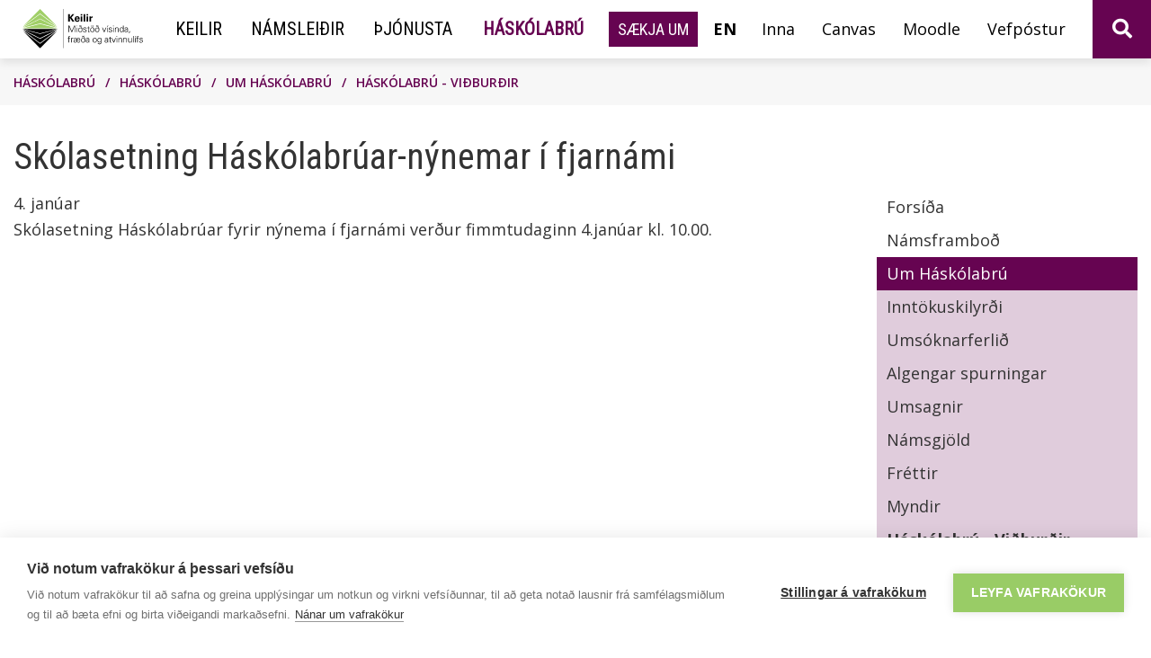

--- FILE ---
content_type: text/html; charset=UTF-8
request_url: https://www.keilir.net/haskolabru/haskolabru/um-haskolabru/haskolabru-vidburdir/skolasetning-haskolabruar-fjarnam-1
body_size: 6849
content:
<!DOCTYPE html>
<!--
		Stefna ehf. - Moya Vefumsjónarkerfi
		- - - - - - - - - - - - - - - - - -
		http://www.moya.is
		Moya - útgáfa 1.16.2		- - - - - - - - - - - - - - - - - -
-->
<html xmlns="http://www.w3.org/1999/xhtml" lang="is">
<head>
	<meta http-equiv="X-UA-Compatible" content="IE=edge">
	<meta name="viewport" content="width=device-width, initial-scale=1.0">
	<meta name="description" content="Skólasetning Háskólabrúar fyrir nýnema í fjarnámi verður fimmtudaginn 4.janúar kl. 10.00." >
	<meta charset="UTF-8">
	<meta name="author" content="Keilir - Miðstöð vísinda, fræða og atvinnulífs" >
	<meta name="generator" content="Moya 1.16.2" >
	<meta property="og:title" content="Sk&oacute;lasetning H&aacute;sk&oacute;labr&uacute;ar-n&yacute;nemar &iacute; fjarn&aacute;mi">
	<meta property="og:image" content="https://www.keilir.net/static/sitemap/lg/5f64a55772db1f79ac62a26784c4d89d-hbr-social01.jpg?v=1768900455">
	<meta property="og:url" content="https://www.keilir.net/haskolabru/haskolabru/um-haskolabru/haskolabru-vidburdir/skolasetning-haskolabruar-fjarnam-1">
	<meta property="og:site_name" content="H&aacute;sk&oacute;labr&uacute; | Keilir">
	<meta property="og:description" content="Sk&oacute;lasetning H&aacute;sk&oacute;labr&uacute;ar fyrir n&yacute;nema &iacute; fjarn&aacute;mi ver&eth;ur fimmtudaginn 4.jan&uacute;ar kl. 10.00. ">
	<meta property="og:type" content="event">
	<meta property="og:image:width" content="800">
	<meta property="og:image:height" content="533">
	<meta property="og:locale" content="is_IS">

	<title>Skólasetning Háskólabrúar-nýnemar í fjarnámi | Háskólabrú | Keilir</title>
	<!-- Google Tag Manager -->
	<script>(function(w,d,s,l,i){w[l]=w[l]||[];w[l].push({'gtm.start':
	new Date().getTime(),event:'gtm.js'});var f=d.getElementsByTagName(s)[0],
	j=d.createElement(s),dl=l!='dataLayer'?'&l='+l:'';j.async=true;j.src=
	'https://www.googletagmanager.com/gtm.js?id='+i+dl;f.parentNode.insertBefore(j,f);
	})(window,document,'script','dataLayer','GTM-KBWHPD2');</script>
	<!-- End Google Tag Manager -->
	<link href="/static/themes/2020/theme.css?v=c20f146aee" rel="stylesheet" media="all" type="text/css" />
	<link rel="apple-touch-icon" sizes="180x180" href="/static/themes/2020/favicon/apple-touch-icon.png?v=091935897f">
	<link rel="icon" type="image/png" sizes="32x32" href="/static/themes/2020/favicon/favicon-32x32.png?v=2b9e5b1f1a">
	<link rel="icon" type="image/png" sizes="16x16" href="/static/themes/2020/favicon/favicon-16x16.png?v=3ad27be7f3">
	<link rel="manifest" href="/static/themes/2020/favicon/site.webmanifest">
	<link rel="mask-icon" href="/static/themes/2020/favicon/safari-pinned-tab.svg?v=ff5aac5c90" color="#5bbad5">
	<link rel="shortcut icon" href="/static/themes/2020/favicon/favicon.ico?v=4ad43c2844">
	<meta name="msapplication-TileColor" content="#ffffff">
	<meta name="msapplication-config" content="/static/themes/2020/favicon/browserconfig.xml">
	<meta name="theme-color" content="#ffffff">
	<link href="/haskolabru/feed" rel="alternate" type="application/rss+xml" title="RSS - Fréttir" >
	<link href="/favicon.ico" rel="icon" type="image/x-icon" >
	<link href="/favicon.ico" rel="shortcut icon" type="image/x-icon" >
	<link href="https://fonts.googleapis.com/css?family=Open Sans:300,400,600,600,700|Roboto Condensed:400" media="all" rel="stylesheet" type="text/css" >
	<style type="text/css" media="screen">
		<!--
		:root {--color-first: #660451;--color-first-rgb: 102,4,81;--color-first-dark-rgb: 77,3,61;--color-second: #0a3c66;--color-second-rgb: 10,60,102;--color-second-dark-rgb: 8,45,77;--color-third: #000000;--color-third-rgb: 0,0,0;--color-third-dark-rgb: 0,0,0;--font-family-body:Open Sans;--font-family-headings:Roboto Condensed;--font-family-heading-weight:400;--font-weight-light:300;--font-weight-normal:400;--font-weight-medium:600;--font-weight-semibold:600;--font-weight-bold:700}
		-->
	</style>
</head>
<body class="2020 haskolabru calendar has-mega-menu" data-static-version="1768900455">
	<!-- Google Tag Manager (noscript) -->
	<noscript><iframe src="https://www.googletagmanager.com/ns.html?id=GTM-KBWHPD2"
	height="0" width="0" style="display:none;visibility:hidden"></iframe></noscript>
	<!-- End Google Tag Manager (noscript) -->	
	<div id="page">
		<header>
			<a href="#contentContainer" id="skipToMain">Fara í efni</a>

						<div class="contentWrap">
				<div class="logo">
					<a href="/haskolabru">
						<img src="/static/files/Logo/keilirlogo.svg" alt="Háskólabrú | Keilir">
					</a>
				</div>
				<div id="navBar">
					<div class="left">
						<nav id="mainmenu" data-moya-component="ext.mobilemenu" data-clone="true" data-mMenu="true"
							 data-qn="true" data-homeButton="true" data-searchbox="true" aria-label="Valmynd">
															<ul class="menu mmLevel1 defaultSitemap" id="mmm-5"><li class="ele-keilir is si level1 children first goto ord-1"><a href="/is/keilir"><span>Keilir</span></a><ul class="menu mmLevel2 " id="mmm-31"><li class="ele-um-keili is si level2 children first ord-1"><a href="/is/keilir/um-keili"><span>Um Keili</span></a><ul class="menu mmLevel3 " id="mmm-38"><li class="ele-kennslualmanak-2022-2023 is si level3 first ord-1"><a href="/is/keilir/um-keili/kennslualmanak-2022-2023"><span>Kennslualmanak</span></a></li><li class="ele-frettir is si level3 ord-2"><a href="/is/keilir/um-keili/frettir"><span>Fr&eacute;ttir</span></a></li><li class="ele-starfsfolk is si level3 ord-3"><a href="/is/keilir/um-keili/starfsfolk"><span>Starfsf&oacute;lk</span></a></li><li class="ele-stjorn is si level3 ord-4"><a href="/is/keilir/um-keili/stjorn"><span>Stj&oacute;rn</span></a></li><li class="ele-arskyrslur-og-samningar is si level3 ord-5"><a href="/is/keilir/gagnlegt-efni/stefnur-aetlanir/arsskyrslur-samningar"><span>&Aacute;rssk&yacute;rslur og samningar</span></a></li><li class="ele-althodasamstarf-og-verkefni is si level3 ord-6"><a href="/is/keilir/um-keili/althodasamstarf-og-verkefni"><span>Al&thorn;j&oacute;&eth;asamstarf og verkefni</span></a></li><li class="ele-laus-storf-hja-keili is si level3 ord-7"><a href="/is/keilir/um-keili/laus-storf-hja-keili"><span>Laus st&ouml;rf hj&aacute; Keili</span></a></li><li class="ele-myndasafn is si level3 ord-8"><a href="/is/keilir/um-keili/myndasafn"><span>Myndasafn</span></a></li><li class="ele-adstada is si level3 ord-9"><a href="/is/keilir/um-keili/adstada"><span>A&eth;sta&eth;a</span></a></li><li class="ele-tilkynningar-og-abendingar is si level3 children ord-10"><a href="/is/keilir/um-keili/tilkynningar-og-abendingar"><span>Tilkynningar og &aacute;bendingar</span></a><ul class="menu mmLevel4 " id="mmm-621"><li class="ele-tilkynning-um-brot-a-sidareglum is si level4 first last ord-1"><a href="/is/keilir/um-keili/tilkynningar-og-abendingar/tilkynning-um-brot-a-sidareglum"><span>Tilkynning um brot &aacute; si&eth;areglum</span></a></li></ul></li><li class="ele-hafa-samband is si level3 last ord-11"><a href="/is/moya/formbuilder/index/index/hafa-samband"><span>Hafa samband</span></a></li></ul></li><li class="ele-skolar is si level2 ord-2"><a href="https://www.keilir.net/is/namid"><span>N&aacute;msframbo&eth;</span></a></li><li class="ele-gagnlegt-efni is si level2 children ord-3"><a href="/is/keilir/gagnlegt-efni"><span>Gagnlegt efni</span></a><ul class="menu mmLevel3 " id="mmm-459"><li class="ele-skolanamskra is si level3 first ord-1"><a href="/is/keilir/gagnlegt-efni/stefnur-aetlanir/skolanamskra"><span>Sk&oacute;lan&aacute;mskr&aacute;</span></a></li><li class="ele-fyrir-fjolmidla is si level3 ord-2"><a href="/is/keilir/gagnlegt-efni/fyrir-fjolmidla"><span>Fyrir fj&ouml;lmi&eth;la</span></a></li><li class="ele-samgongur is si level3 ord-3"><a href="/is/keilir/gagnlegt-efni/samgongur"><span>Samg&ouml;ngur</span></a></li><li class="ele-stadsetning-keilis is si level3 ord-4"><a href="https://ja.is/kort/?d=hashid%3AGr86x&x=325167&y=389995&type=map&nz=13.70" target="_blank"><span>Sta&eth;setning Keilis</span></a></li><li class="ele-stefnur-aetlanir is si level3 children last ord-5"><a href="/is/keilir/gagnlegt-efni/stefnur-aetlanir"><span>Stefnur og &aacute;&aelig;tlanir</span></a><ul class="menu mmLevel4 " id="mmm-40"><li class="ele-afallaaetlun is si level4 first ord-1"><a href="/is/keilir/gagnlegt-efni/stefnur-aetlanir/afallaaetlun"><span>&Aacute;falla&aacute;&aelig;tlun</span></a></li><li class="ele-arsskyrslur-samningar is si level4 ord-2"><a href="/is/keilir/gagnlegt-efni/stefnur-aetlanir/arsskyrslur-samningar"><span>&Aacute;rssk&yacute;rslur og samningar</span></a></li><li class="ele-eineltisaaetlun is si level4 ord-3"><a href="/is/keilir/gagnlegt-efni/stefnur-aetlanir/eineltisaaetlun"><span>Eineltis&aacute;&aelig;tlun</span></a></li><li class="ele-forvarnarstefna is si level4 ord-4"><a href="/is/keilir/gagnlegt-efni/stefnur-aetlanir/forvarnarstefna"><span>Forvarnarstefna</span></a></li><li class="ele-gaedastefna is si level4 ord-5"><a href="/is/keilir/gagnlegt-efni/stefnur-aetlanir/gaedastefna"><span>G&aelig;&eth;astefna</span></a></li><li class="ele-innri-personuverndarstefna-keilis is si level4 ord-6"><a href="/is/keilir/gagnlegt-efni/stefnur-aetlanir/innri-personuverndarstefna-keilis"><span>Innri pers&oacute;nuverndarstefna Keilis</span></a></li><li class="ele-jafnlaunastefna is si level4 ord-7"><a href="/is/keilir/gagnlegt-efni/stefnur-aetlanir/jafnlaunastefna"><span>Jafnlaunastefna</span></a></li><li class="ele-jafnrettisstefna is si level4 ord-8"><a href="/is/keilir/gagnlegt-efni/stefnur-aetlanir/jafnrettisstefna"><span>Jafnr&eacute;ttis&aacute;&aelig;tlun</span></a></li><li class="ele-kynbundin-og-kynferdisleg-areitni is si level4 ord-9"><a href="/is/keilir/gagnlegt-efni/stefnur-aetlanir/kynbundin-og-kynferdisleg-areitni"><span>Kynbundin og kynfer&eth;isleg &aacute;reitni</span></a></li><li class="ele-mottokuaaetlun is si level4 ord-10"><a href="/is/keilir/gagnlegt-efni/stefnur-aetlanir/mottokuaaetlun"><span>M&oacute;tt&ouml;ku&aacute;&aelig;tlun</span></a></li><li class="ele-personuverndarstefna is si level4 ord-11"><a href="/is/keilir/gagnlegt-efni/stefnur-aetlanir/personuverndarstefna"><span>Pers&oacute;nuverndarstefna</span></a></li><li class="ele-sidareglur is si level4 ord-12"><a href="/is/keilir/gagnlegt-efni/stefnur-aetlanir/sidareglur"><span>Si&eth;areglur</span></a></li><li class="ele-skjalastefna is si level4 ord-13"><a href="/is/keilir/gagnlegt-efni/stefnur-aetlanir/skjalastefna"><span>Skjalastefna</span></a></li><li class="ele-starfsmannastefna is si level4 ord-14"><a href="/is/keilir/gagnlegt-efni/stefnur-aetlanir/starfsmannastefna"><span>Starfsmannastefna</span></a></li><li class="ele-umhverfisstefna is si level4 ord-15"><a href="/is/keilir/gagnlegt-efni/stefnur-aetlanir/umhverfisstefna"><span>Umhverfisstefna</span></a></li><li class="ele-upplysingaoryggisstefna is si level4 ord-16"><a href="/is/keilir/gagnlegt-efni/stefnur-aetlanir/upplysingaoryggisstefna"><span>Uppl&yacute;singa&ouml;ryggisstefna</span></a></li><li class="ele-oryggisstefna-vegna-eftirlitsmyndavela is si level4 ord-17"><a href="/is/keilir/gagnlegt-efni/stefnur-aetlanir/oryggisstefna-vegna-eftirlitsmyndavela"><span>&Ouml;ryggisstefna vegna eftirlitsmyndav&eacute;la</span></a></li><li class="ele-vidbragdsaetlanir is si level4 last ord-18"><a href="/is/keilir/gagnlegt-efni/stefnur-aetlanir/vidbragdsaetlanir"><span>Vi&eth;brag&eth;s&aacute;&aelig;tlanir</span></a></li></ul></li></ul></li><li class="ele-throun-og-nyskopun is si level2 last ord-4"><a href="/is/keilir/throun-og-nyskopun"><span>&THORN;r&oacute;un og n&yacute;sk&ouml;pun</span></a></li></ul></li><li class="ele-namid is si level1 children ord-2"><a href="/is/namid"><span>N&aacute;mslei&eth;ir</span></a><ul class="menu mmLevel2 " id="mmm-32"><li class="ele-namsframbod-haskolabruar is si level2 children first ord-1"><a href="/haskolabru/"><span>H&aacute;sk&oacute;labr&uacute;</span></a><ul class="menu mmLevel3 " id="mmm-413"><li class="ele-haskolabru-i-stadnami is si level3 first ord-1"><a href="/haskolabru/haskolabru/namsframbod/haskolabru-stadnam"><span>H&aacute;sk&oacute;labr&uacute; &iacute; sta&eth;n&aacute;mi</span></a></li><li class="ele-haskolabru-i-fjarnami is si level3 ord-2"><a href="/haskolabru/haskolabru/namsframbod/haskolabru-fjarnam"><span>H&aacute;sk&oacute;labr&uacute; &iacute; fjarn&aacute;mi</span></a></li><li class="ele-haskolabru-med-vinnu is si level3 ord-3"><a href="/haskolabru/haskolabru/namsframbod/haskolabru-med-vinnu"><span>H&aacute;sk&oacute;labr&uacute; me&eth; vinnu</span></a></li><li class="ele-haskolabru-med-undirbuningi is si level3 ord-4"><a href="/haskolabru/haskolabru/namsframbod/haskolabru-med-undirbuning"><span>H&aacute;sk&oacute;labr&uacute; me&eth; undirb&uacute;ningi</span></a></li><li class="ele-vidbotarnam-vid-studentsprof is si level3 last ord-5"><a href="/haskolabru/haskolabru/namsframbod/haskolabru-vidbotarnam-vid-studentsprof"><span>Vi&eth;b&oacute;tarn&aacute;m vi&eth; st&uacute;dentspr&oacute;f</span></a></li></ul></li><li class="ele-namsframbod-heilsuakademiunnar is si level2 children ord-2"><a href="https://www.keilir.net/is/namid"><span>A&eth;rar n&aacute;mslei&eth;ir</span></a><ul class="menu mmLevel3 " id="mmm-415"><li class="ele-undirbuningur-fyrir-inntokuprof is si level3 first last ord-1"><a href="https://www.keilir.net/inntokuprof"><span>Undirb&uacute;ningur fyrir innt&ouml;kupr&oacute;f</span></a></li></ul></li><li class="ele-kennsluhaettir is si level2 children ord-3"><a href="/is/namid/kennsluhaettir"><span>Kennsluh&aelig;ttir</span></a><ul class="menu mmLevel3 " id="mmm-84"><li class="ele-vendinam is si level3 first last ord-1"><a href="/is/namid/kennsluhaettir/vendinam"><span>Vendin&aacute;m</span></a></li></ul></li><li class="ele-verdskra is si level2 last ord-4"><a href="/is/namid/verdskra"><span>Ver&eth;skr&aacute;</span></a></li></ul></li><li class="ele-thjonusta is si level1 children ord-3"><a href="/is/thjonusta"><span>&THORN;j&oacute;nusta</span></a><ul class="menu mmLevel2 " id="mmm-33"><li class="ele-thjonustubord is si level2 first ord-1"><a href="/is/thjonusta/thjonustubord"><span>Skrifstofa</span></a></li><li class="ele-namsradgjof is si level2 ord-2"><a href="/is/thjonusta/namsradgjof"><span>N&aacute;msr&aacute;&eth;gj&ouml;f</span></a></li><li class="ele-tolvuthjonusta is si level2 ord-3"><a href="/is/thjonusta/tolvuthjonusta"><span>T&ouml;lvu&thorn;j&oacute;nusta</span></a></li><li class="ele-husnaedissvid is si level2 children last ord-4"><a href="/is/thjonusta/husnaedissvid"><span>H&uacute;sn&aelig;&eth;issvi&eth;</span></a><ul class="menu mmLevel3 " id="mmm-103"><li class="ele-bokun-og-utleiga-a-stofum is si level3 first last ord-1"><a href="/is/thjonusta/husnaedissvid/bokun-og-utleiga-a-stofum"><span>B&oacute;kun og &uacute;tleiga &aacute; stofum</span></a></li></ul></li></ul></li><li class="ele-flytihnappar-i-valmynd is qn hidden-sm hidden-xs si level1 children last goto ord-4"><a href="/is/flytihnappar-i-valmynd"><span>Fl&yacute;tihnappar &iacute; valmynd</span></a><ul class="menu mmLevel2 " id="mmm-201"><li class="ele-inna is qn si level2 first ord-1"><a href="https://www.inna.is/Nemendur/" target="_blank"><span>Inna</span></a></li><li class="ele-canvas is si level2 ord-2"><a href="https://www.keilir.net/is/canvas"><span>Canvas</span></a></li><li class="ele-moodle-1 is si level2 ord-3"><a href="/is/moodle"><span>Moodle</span></a></li><li class="ele-vefpostur is qn si level2 last ord-4"><a href="http://outlook.com/keilir.net" target="_blank"><span>Vefp&oacute;stur</span></a></li></ul></li></ul>														<ul class="menu mmLevel1 " id="mmm-15"><li class="ele-haskolabru haskolabru si level1 selectedLevel1 children first last goto ord-1"><a href="/haskolabru/haskolabru"><span>H&aacute;sk&oacute;labr&uacute;</span></a><ul class="menu mmLevel2 " id="mmm-197"><li class="ele-forsida haskolabru si level2 first ord-1"><a href="/haskolabru"><span>Fors&iacute;&eth;a</span></a></li><li class="ele-namsframbod haskolabru si level2 children ord-2"><a href="/haskolabru/haskolabru/namsframbod"><span>N&aacute;msframbo&eth;</span></a><ul class="menu mmLevel3 " id="mmm-113"><li class="ele-haskolabru-stadnam haskolabru si level3 first ord-1"><a href="/haskolabru/haskolabru/namsframbod/haskolabru-stadnam"><span>H&aacute;sk&oacute;labr&uacute; sta&eth;n&aacute;m</span></a></li><li class="ele-haskolabru-fjarnam haskolabru si level3 ord-2"><a href="/haskolabru/haskolabru/namsframbod/haskolabru-fjarnam"><span>H&aacute;sk&oacute;labr&uacute; fjarn&aacute;m</span></a></li><li class="ele-haskolabru-med-vinnu haskolabru si level3 ord-3"><a href="/haskolabru/haskolabru/namsframbod/haskolabru-med-vinnu"><span>H&aacute;sk&oacute;labr&uacute; me&eth; vinnu</span></a></li><li class="ele-haskolabru-med-undirbuning haskolabru si level3 ord-4"><a href="/haskolabru/haskolabru/namsframbod/haskolabru-med-undirbuning"><span>H&aacute;sk&oacute;labr&uacute; me&eth; undirb&uacute;ningi</span></a></li><li class="ele-haskolabru-vidbotarnam-vid-studentsprof haskolabru si level3 last ord-5"><a href="/haskolabru/haskolabru/namsframbod/haskolabru-vidbotarnam-vid-studentsprof"><span>Vi&eth;b&oacute;tarn&aacute;m vi&eth; st&uacute;dentspr&oacute;f</span></a></li></ul></li><li class="ele-um-haskolabru haskolabru si level2 selectedLevel2 children ord-3"><a href="/haskolabru/haskolabru/um-haskolabru"><span>Um H&aacute;sk&oacute;labr&uacute;</span></a><ul class="menu mmLevel3 " id="mmm-107"><li class="ele-inntokuskilyrdi haskolabru si level3 first ord-1"><a href="/haskolabru/haskolabru/um-haskolabru/inntokuskilyrdi"><span>Innt&ouml;kuskilyr&eth;i</span></a></li><li class="ele-umsoknarferli haskolabru si level3 ord-2"><a href="/haskolabru/haskolabru/um-haskolabru/umsoknarferli"><span>Ums&oacute;knarferli&eth;</span></a></li><li class="ele-algengar-spurningar haskolabru si level3 ord-3"><a href="/haskolabru/haskolabru/um-haskolabru/algengar-spurningar"><span>Algengar spurningar</span></a></li><li class="ele-umsagnir haskolabru si level3 ord-4"><a href="/haskolabru/haskolabru/um-haskolabru/umsagnir"><span>Umsagnir</span></a></li><li class="ele-namsgjold haskolabru si level3 ord-5"><a href="/haskolabru/haskolabru/um-haskolabru/namsgjold"><span>N&aacute;msgj&ouml;ld</span></a></li><li class="ele-frettir haskolabru si level3 ord-6"><a href="/haskolabru/haskolabru/um-haskolabru/frettir"><span>Fr&eacute;ttir</span></a></li><li class="ele-myndir haskolabru si level3 ord-7"><a href="/haskolabru/haskolabru/um-haskolabru/myndir"><span>Myndir</span></a></li><li class="ele-hafa-samband haskolabru si level3 last ord-8"><a href="/haskolabru/moya/formbuilder/index/index/hafa-samband-1"><span>Hafa samband</span></a></li></ul></li><li class="ele-nemendur haskolabru si level2 children ord-4"><a href="/haskolabru/haskolabru/nemendur"><span>Nemendur</span></a><ul class="menu mmLevel3 " id="mmm-120"><li class="ele-gagnleg-gogn haskolabru si level3 first ord-1"><a href="/haskolabru/haskolabru/nemendur/gagnleg-gogn"><span>Dagskr&aacute; sk&oacute;la&aacute;rs og b&oacute;kalistar</span></a></li><li class="ele-handbok-nemenda haskolabru si level3 ord-2"><a href="/haskolabru/haskolabru/nemendur/handbok-nemenda"><span>Handb&oacute;k nemenda</span></a></li><li class="ele-skolanamsskra haskolabru si level3 ord-3"><a href="https://www.keilir.net/is/keilir/gagnlegt-efni/stefnur-aetlanir/skolanamskra" target="_blank"><span>Sk&oacute;lan&aacute;mskr&aacute;</span></a></li><li class="ele-prof haskolabru si level3 last ord-4"><a href="/haskolabru/haskolabru/nemendur/prof"><span>Uppt&ouml;ku- og sj&uacute;krapr&oacute;f</span></a></li></ul></li><li class="ele-mannaudur haskolabru si level2 last ord-5"><a href="https://www.keilir.net/is/keilir/um-keili/starfsfolk#hbr-mannaudur"><span>Starfsf&oacute;lk</span></a></li></ul></li></ul>						</nav>
						<ul class="menu mmLevel1 " id="register-15"><li class="ele-saekja-um register si level1 first last ord-1"><a href="/haskolabru/haskolabru/um-haskolabru/umsoknarferli" target="_blank"><span>S&aelig;kja um</span></a></li></ul>					</div>

					<div class="right">
						<div id="qn">
															<div class="lang">
									<li class="qn language is">
																			<a href="/university-center">en</a>
																		</li>
								</div>
														<ul class="menu mmLevel1 " id="mmm-201"><li class="ele-inna is qn si level1 first ord-1"><a href="https://www.inna.is/Nemendur/" target="_blank"><span>Inna</span></a></li><li class="ele-canvas is si level1 ord-2"><a href="https://www.keilir.net/is/canvas"><span>Canvas</span></a></li><li class="ele-moodle-1 is si level1 ord-3"><a href="/is/moodle"><span>Moodle</span></a></li><li class="ele-vefpostur is qn si level1 last ord-4"><a href="http://outlook.com/keilir.net" target="_blank"><span>Vefp&oacute;stur</span></a></li></ul>						</div>
						<button id="searchToggle" aria-label="Opna leit"
								aria-haspopup="true" aria-controls="searchForm">
						</button>
					</div>
				</div>
			</div>

			<button id="mainmenuToggle" aria-label="Opna/loka valmynd"
					aria-haspopup="true" aria-controls="mainmenu">
				<span class="first"></span>
				<span class="middle"></span>
				<span class="last"></span>
			</button>

			<div class="searchDrop">
				<div class="contentWrap">
					<div class="searchFormWrap">
						<form id="searchForm" name="searchForm" method="get" action="/haskolabru/moya/search/index/search">
<div id="elm_q" class="elm_text elm"><label for="q" class="noscreen optional">Leita</label>

<span class="lmnt"><input type="text" name="q" id="q" value="" placeholder="Leita..." class="text searchQ"></span></div>
<div id="elm_submit" class="elm_submit elm">
<input type="submit" id="searchSubmit" value="Leita"></div></form>					</div>
				</div>
			</div>
					</header>

				<nav id="breadcrumbsWrap" aria-label="Brauðmolar">
			<div class="contentWrap">
				
<div id="breadcrumbs" class="box">
	
        <div class="boxText">
		<a href="/haskolabru" class="first">Háskólabrú</a><span class="sep"> / </span><a href="/haskolabru/haskolabru">Háskólabrú</a><span class="sep"> / </span><a href="/haskolabru/haskolabru/um-haskolabru">Um Háskólabrú</a><span class="sep"> / </span><a href="/haskolabru/haskolabru/um-haskolabru/haskolabru-vidburdir">Háskólabrú - Viðburðir</a><span class="sep"> / </span><a href="/haskolabru/haskolabru/um-haskolabru/haskolabru-vidburdir/skolasetning-haskolabruar-fjarnam-1" class="last">Skólasetning Háskólabrúar-nýnemar í fjarnámi</a>
	</div>
</div>			</div>
		</nav>
							<div class="pageTitle contentWrap">
				<h1><div class="boxTitle"><h1>Skólasetning Háskólabrúar-nýnemar í fjarnámi</h1></div></h1>
			</div>
						<div id="contentContainer" tabindex="-1">
			<div class="contentWrap">
				
				<div class="row">
					<main id="main">
													<div id="calendar" class="box view"><div class="boxText"><div class="event view">
		<div class="entryInfo">
		<span class="date"> 4. janúar</span>
				</div>
	<div class="entryContent">
							<div class="description"><p>Skólasetning Háskólabrúar fyrir nýnema í fjarnámi verður fimmtudaginn 4.janúar kl. 10.00.&nbsp;</p></div>
					</div>
		
	</div>
</div>
</div>
						
					</main>

										<aside>
						<div id="box_sitemap_25" class="box box_sitemap box_ord_1 first"><div class="boxText"><ul class="menu mmLevel2 " id="-197"><li class="ele-forsida si level2 first ord-1"><a href="/haskolabru"><span>Fors&iacute;&eth;a</span></a></li><li class="ele-namsframbod si level2 children ord-2"><a href="/haskolabru/haskolabru/namsframbod"><span>N&aacute;msframbo&eth;</span></a><ul class="menu mmLevel3 hide" id="-113"><li class="ele-haskolabru-stadnam si level3 first ord-1"><a href="/haskolabru/haskolabru/namsframbod/haskolabru-stadnam"><span>H&aacute;sk&oacute;labr&uacute; sta&eth;n&aacute;m</span></a></li><li class="ele-haskolabru-fjarnam si level3 ord-2"><a href="/haskolabru/haskolabru/namsframbod/haskolabru-fjarnam"><span>H&aacute;sk&oacute;labr&uacute; fjarn&aacute;m</span></a></li><li class="ele-haskolabru-med-vinnu si level3 ord-3"><a href="/haskolabru/haskolabru/namsframbod/haskolabru-med-vinnu"><span>H&aacute;sk&oacute;labr&uacute; me&eth; vinnu</span></a></li><li class="ele-haskolabru-med-undirbuning si level3 ord-4"><a href="/haskolabru/haskolabru/namsframbod/haskolabru-med-undirbuning"><span>H&aacute;sk&oacute;labr&uacute; me&eth; undirb&uacute;ningi</span></a></li><li class="ele-haskolabru-vidbotarnam-vid-studentsprof si level3 last ord-5"><a href="/haskolabru/haskolabru/namsframbod/haskolabru-vidbotarnam-vid-studentsprof"><span>Vi&eth;b&oacute;tarn&aacute;m vi&eth; st&uacute;dentspr&oacute;f</span></a></li></ul></li><li class="ele-um-haskolabru si level2 selectedLevel2 children ord-3"><a href="/haskolabru/haskolabru/um-haskolabru"><span>Um H&aacute;sk&oacute;labr&uacute;</span></a><ul class="menu mmLevel3 " id="-107"><li class="ele-inntokuskilyrdi si level3 first ord-1"><a href="/haskolabru/haskolabru/um-haskolabru/inntokuskilyrdi"><span>Innt&ouml;kuskilyr&eth;i</span></a></li><li class="ele-umsoknarferli si level3 ord-2"><a href="/haskolabru/haskolabru/um-haskolabru/umsoknarferli"><span>Ums&oacute;knarferli&eth;</span></a></li><li class="ele-algengar-spurningar si level3 ord-3"><a href="/haskolabru/haskolabru/um-haskolabru/algengar-spurningar"><span>Algengar spurningar</span></a></li><li class="ele-umsagnir si level3 ord-4"><a href="/haskolabru/haskolabru/um-haskolabru/umsagnir"><span>Umsagnir</span></a></li><li class="ele-namsgjold si level3 ord-5"><a href="/haskolabru/haskolabru/um-haskolabru/namsgjold"><span>N&aacute;msgj&ouml;ld</span></a></li><li class="ele-frettir si level3 ord-6"><a href="/haskolabru/haskolabru/um-haskolabru/frettir"><span>Fr&eacute;ttir</span></a></li><li class="ele-myndir si level3 ord-7"><a href="/haskolabru/haskolabru/um-haskolabru/myndir"><span>Myndir</span></a></li><li class="ele-haskolabru-vidburdir si level3 selectedLevel3 active ord-8"><a href="/haskolabru/haskolabru/um-haskolabru/haskolabru-vidburdir"><span>H&aacute;sk&oacute;labr&uacute; - Vi&eth;bur&eth;ir</span></a></li><li class="ele-hafa-samband si level3 last ord-9"><a href="/haskolabru/moya/formbuilder/index/index/hafa-samband-1"><span>Hafa samband</span></a></li></ul></li><li class="ele-nemendur si level2 children ord-4"><a href="/haskolabru/haskolabru/nemendur"><span>Nemendur</span></a><ul class="menu mmLevel3 hide" id="-120"><li class="ele-gagnleg-gogn si level3 first ord-1"><a href="/haskolabru/haskolabru/nemendur/gagnleg-gogn"><span>Dagskr&aacute; sk&oacute;la&aacute;rs og b&oacute;kalistar</span></a></li><li class="ele-handbok-nemenda si level3 ord-2"><a href="/haskolabru/haskolabru/nemendur/handbok-nemenda"><span>Handb&oacute;k nemenda</span></a></li><li class="ele-skolanamsskra si level3 ord-3"><a href="https://www.keilir.net/is/keilir/gagnlegt-efni/stefnur-aetlanir/skolanamskra" target="_blank"><span>Sk&oacute;lan&aacute;mskr&aacute;</span></a></li><li class="ele-prof si level3 last ord-4"><a href="/haskolabru/haskolabru/nemendur/prof"><span>Uppt&ouml;ku- og sj&uacute;krapr&oacute;f</span></a></li></ul></li><li class="ele-mannaudur si level2 last ord-5"><a href="https://www.keilir.net/is/keilir/um-keili/starfsfolk#hbr-mannaudur"><span>Starfsf&oacute;lk</span></a></li></ul></div>
</div>
					</aside>
									</div>
			</div>
		</div>

	</div>
	<footer class="haskolabru">
		<div id="box_footer_87" class="box box_footer box_ord_1 first"><div class="boxText"><div class="moya__footer footer"><div class="footerRow">
    <div class="col">
                    <div class="content">
                <div class="flex-row">
<div class="flex-column flex-width-desktop-auto flex-width-tablet-auto flex-width-mobile-100">
<h3><a href="/is">Keilir</a></h3>
<ul>
<li><a href="/is/keilir/um-keili">Um Keili</a></li>
<li><a href="/is/keilir/gagnlegt-efni/stefnur-aetlanir/skolanamskra">Skólanámskrá</a></li>
<li><a href="/is/keilir/mannaudur">Mannauður</a></li>
<li><a href="/is/keilir/stjorn">Stjórn</a></li>
<li><a href="/is/keilir/um-keili/fyrir-fjolmidla">Fyrir fjölmiðla</a></li>
</ul>
</div>
<div class="flex-column flex-width-desktop-auto flex-width-tablet-auto flex-width-mobile-100">
<h3><a href="/is/thjonusta">Þjónusta</a></h3>
<ul>
<li><a href="/is/thjonusta/thjonustubord">Þjónustuborð</a></li>
<li><a href="/is/thjonusta/namsradgjof">Námsráðgjöf</a></li>
<li><a href="/is/thjonusta/husnaedissvid">Húsnæðissvið</a></li>
<li><a href="/is/thjonusta/tolvuthjonusta">Tölvuþjónusta</a></li>
<li><a href="/is/thjonusta/husnaedissvid/keilisgardar">Keilisgarðar</a></li>
</ul>
</div>
<div class="flex-column flex-width-desktop-auto flex-width-tablet-auto flex-width-mobile-auto">
<h3><a href="/haskolabru">Háskólabrú</a></h3>
<ul>
<li><a href="/haskolabru/haskolabru/nemendur/handbok-nemenda">Handbók nemenda</a></li>
<li><a href="/haskolabru/haskolabru/um-haskolabru/algengar-spurningar">Algengar spurningar</a></li>
<li><a href="/haskolabru/haskolabru/um-haskolabru/namsgjold">Námsgjöld</a></li>
<li><a href="/haskolabru/haskolabru/nemendur/gagnleg-gogn">Dagskrá skólaárs</a></li>
<li><a href="/haskolabru/haskolabru/um-haskolabru/umsagnir">Umsagnir</a></li>
<li><a href="/haskolabru/haskolabru/nemendur/prof">Sjúkra- og upptökupróf</a></li>
</ul>
</div>
</div>
<div class="flex-row">
<div class="flex-column flex-width-desktop-auto flex-width-tablet-auto flex-width-mobile-100">
<h3><a href="/is/namid/namsframbod">Námið</a></h3>
<ul>
<li><a href="/is/namid/kennsluhaettir">Kennsluhættir</a></li>
<li><a href="/is/namid/verdskra">Verðskrá</a></li>
<li><a href="https://www.inna.is/Nemendur/" target="_blank" rel="noopener">Inna </a></li>
<li><a href="/is/thjonusta/tolvuthjonusta/moodle">Moodle</a></li>
<li><a href="http://outlook.com/keilir.net" target="_blank" rel="noopener">Vefpóstur</a></li>
</ul>
</div>
<div class="flex-column flex-width-desktop-auto flex-width-tablet-auto flex-width-mobile-100">
<h3><a href="/haskolabru/haskolabru/namsframbod">Námsframboð</a></h3>
<ul>
<li><a href="/haskolabru/haskolabru/namsframbod/haskolabru-stadnam">Háskólabrú í staðnámi</a></li>
<li><a href="/haskolabru/haskolabru/namsframbod/haskolabru-fjarnam">Háskólabrú í fjarnámi</a></li>
<li><a href="/haskolabru/haskolabru/namsframbod/haskolabru-med-vinnu">Háskólabrú með vinnu</a></li>
<li><a href="/haskolabru/haskolabru/namsframbod/haskolabru-med-undirbuning">Háskólabrú með undirbúningi</a></li>
<li><a href="/haskolabru/haskolabru/namsframbod/faghaskolanam-i-leikskolafraedum">Fagháskólanám í leikskólafræðum</a></li>
</ul>
</div>
<div class="flex-column flex-width-desktop-auto flex-width-tablet-auto flex-width-mobile-auto">
<h3><a href="/haskolabru/haskolabru/um-haskolabru/umsoknarferli">Umsóknir</a></h3>
<ul>
<li>Opið er fyrir umsóknir í fjarnám Háskólabrúar, bæði með og án vinnu, sem hefst næst í janúar 2026.</li>
</ul>
</div>
</div>

            </div>
            </div>
    <div class="col">
                    <div class="content2  haskolabru">
                                    <div class="logo">
                                                    <a href="/is"><img src="/static/files/Logo/keilirlogowhite.svg" alt=""/></a>
                                            </div>
                    <div class="flex-row">
<div class="flex-column flex-width-desktop-auto flex-width-tablet-auto flex-width-mobile-100">
<ul>
<ul>
<li>Keilisbraut 773</li>
<li>262 Reykjanesbær</li>
<li>Kt. 500507-0550</li>
</ul>
</ul>
</div>
<div class="flex-column flex-width-desktop-auto flex-width-tablet-auto flex-width-mobile-100">
<ul>
<ul>
<li><a href="tel:5784000">578 4000</a></li>
<li><a href="/haskolabru/moya/formbuilder/index/index/hafa-samband-1">haskolabru(a)keilir.net</a></li>
<li><a href="https://ja.is/keilir/" target="_blank" rel="noopener">Kort</a></li>
</ul>
</ul>
</div>
</div>

                        <p class="socialWrap">
                    <a class="social" href="http://www.facebook.com/keilir" target="_blank" aria-label="Facebook"></a>
                    <a class="social" href="/is/feed" target="_blank" aria-label="Rss"></a>
                    <a class="social" href="http://www.instagram.com/keilir" target="_blank" aria-label="Instagram"></a>
                    <a class="social" href="https://www.youtube.com/channel/UC-oL8Jf_jpYz_Ghh6OeReQQ" target="_blank" aria-label="Youtube"></a>
                    <a class="social" href="https://www.flickr.com/photos/keiliriceland/albums" target="_blank" aria-label="Flickr"></a>
            </p>
                            </div>
            </div>
</div></div>
</div>
</div>
	</footer>

		<script src="//ajax.googleapis.com/ajax/libs/jquery/1.11.1/jquery.min.js"></script>
	<script src="//ajax.googleapis.com/ajax/libs/jqueryui/1.11.2/jquery-ui.min.js"></script>
		<script type="text/javascript" src="/_moya/javascripts/dist/bundle.min.js?v=1768900455"></script>	<script src="/static/themes/2020/js/moya.min.js?v=6356afbba6"></script>
	<script src="/static/themes/2020/js/site.min.js?v=78ccba59b2"></script>
	
<script type="text/javascript">
<!--//--><![CDATA[//><!--
moya.division = 'haskolabru';
moya.lang = 'is';
moya.fancybox.init();
$(function() { $("a.fancybox").fancybox({ helpers:{ title:{ type:"inside" },media:true },openEffect:"elastic",closeEffect:"elastic" }); });
$(function() { $("a.slideshow").fancybox({ helpers:{ title:{ type:"inside" },buttons:true,media:true },openEffect:"elastic",closeEffect:"elastic",playSpeed:4000,prevEffect:"none",nextEffect:"none",closeBtn:false }); });
$(function() { $("img.responsive").responsiveImg(); });

//--><!]]>
</script>

</body>
</html>


--- FILE ---
content_type: image/svg+xml
request_url: https://www.keilir.net/static/files/Logo/keilirlogo.svg
body_size: 4541
content:
<svg width="624" height="205" viewBox="0 0 624 205" fill="none" xmlns="http://www.w3.org/2000/svg">
<g clip-path="url(#clip0)">
<path d="M237.6 119.6V85.8H242.5L255.2 115.2L268.2 85.8H272.8V119.6H269.8V88.4H269.7L256.8 119.6H253.8L240.9 88.5H240.8V119.6H237.6Z" fill="black"/>
<path d="M283.2 89.3H280V85.8H283.3V89.3H283.2ZM283 96.1V119.6H280.2V96.1H283Z" fill="black"/>
<path d="M294 85.1C296.9 85.8 297.8 86.1 299.9 87.2L304.3 84.5L305.7 85.8L301.7 88.3C304.6 90.3 309.9 94.9 309.9 107.1C309.9 115.3 306.1 120.3 299 120.3C291.5 120.3 288.1 114.4 288.1 108.5C288.1 102.6 291.6 96.7 298.7 96.7C304.1 96.7 306.2 100.8 307 102.7L307.1 102.6C306.7 98.4 304.8 92.9 299.6 89.7L295.2 92.4L293.8 91L297.7 88.6C296.2 87.9 295.6 87.6 293.3 87L294 85.1ZM299 117.8C304.7 117.8 306.9 112.6 306.9 108.4C306.9 104.2 304.7 99 299 99C293.3 99 291.1 104.2 291.1 108.4C291.1 112.6 293.3 117.8 299 117.8Z" fill="black"/>
<path d="M322.8 95.4C327.2 95.4 331 96.9 331.4 101.9H328.4C328.1 99 325.5 98 322.6 98C320 98 317.3 99 317.3 101.8C317.3 105.3 321.8 104.9 328.2 107.2C330.6 108 332.2 110.1 332.2 112.7C332.2 118 327.3 120.4 322.3 120.4C318.2 120.4 313.6 118.5 313.5 113.3H316.5C316.7 116.8 319.8 117.8 323 117.8C326 117.8 329.1 116.4 329.1 113.1C329.1 109.7 325.4 109.2 321.7 108.3C318 107.4 314.3 106.3 314.3 102C314.1 97.1 318.6 95.4 322.8 95.4Z" fill="black"/>
<path d="M339.5 98.7H334.8V96.1H339.5V91.1L342.3 89.9V96.1H347.6V98.7H342.3V114.4C342.3 116.6 343.4 117.7 345.5 117.7C346.3 117.7 347.2 117.7 347.9 117.4V119.8C347 120 346 120.2 345 120.2C339.1 120.2 339.4 116.4 339.4 113.2V98.7H339.5Z" fill="black"/>
<path d="M372.5 107.8C372.5 114 369 120.2 361.6 120.2C354.1 120.2 350.7 113.9 350.7 107.8C350.7 101.6 354.2 95.4 361.6 95.4C369.1 95.4 372.5 101.6 372.5 107.8ZM361.6 98C355.9 98 353.7 103.5 353.7 107.9C353.7 112.3 355.9 117.8 361.6 117.8C367.3 117.8 369.5 112.3 369.5 107.9C369.5 103.5 367.2 98 361.6 98ZM355.8 90.6V86.5H359.3V90.6H355.8ZM363.9 90.6V86.5H367.4V90.6H363.9Z" fill="black"/>
<path d="M381.8 85.1C384.7 85.8 385.6 86.1 387.7 87.2L392.1 84.5L393.5 85.8L389.5 88.3C392.4 90.3 397.7 94.9 397.7 107.1C397.7 115.3 393.9 120.3 386.8 120.3C379.3 120.3 375.9 114.4 375.9 108.5C375.9 102.6 379.4 96.7 386.5 96.7C391.9 96.7 394 100.8 394.8 102.7L394.9 102.6C394.5 98.4 392.6 92.9 387.4 89.7L383 92.4L381.6 91L385.5 88.6C384 87.9 383.4 87.6 381.1 87L381.8 85.1ZM386.8 117.8C392.5 117.8 394.7 112.6 394.7 108.4C394.7 104.2 392.5 99 386.8 99C381.1 99 378.9 104.2 378.9 108.4C378.9 112.6 381.1 117.8 386.8 117.8Z" fill="black"/>
<path d="M415 96.1L423.1 115.7L430.9 96.1H434L424.7 119.6H421.5L411.9 96.1H415Z" fill="black"/>
<path d="M444.6 86.5L438.7 93.2H436.6L440.9 86.5H444.6ZM437.6 119.6V96.1H440.4V119.6H437.6Z" fill="black"/>
<path d="M455 95.4C459.4 95.4 463.2 96.9 463.6 101.9H460.6C460.3 99 457.7 98 454.8 98C452.2 98 449.5 99 449.5 101.8C449.5 105.3 454 104.9 460.4 107.2C462.8 108 464.4 110.1 464.4 112.7C464.4 118 459.5 120.4 454.5 120.4C450.4 120.4 445.8 118.5 445.7 113.3H448.7C448.9 116.8 452 117.8 455.2 117.8C458.2 117.8 461.3 116.4 461.3 113.1C461.3 109.7 457.6 109.2 453.9 108.3C450.2 107.4 446.5 106.3 446.5 102C446.3 97.1 450.8 95.4 455 95.4Z" fill="black"/>
<path d="M472.8 89.3H469.5V85.8H472.8V89.3ZM472.6 96.1V119.6H469.8V96.1H472.6Z" fill="black"/>
<path d="M482.1 119.6H479.3V101.4C479.3 99.6 479.2 97.7 479.1 96.1H482L482.1 99.6L482.2 99.7C483.8 96.8 486.5 95.4 489.5 95.4C497.2 95.4 497.8 102.2 497.8 104.9V119.6H495V104.4C495 100.3 492.7 97.9 488.8 97.9C484.2 97.9 482.1 101.8 482.1 106V119.6Z" fill="black"/>
<path d="M520.7 116.1L520.6 115.9C518.7 118.7 515.8 120.3 512.6 120.3C505.6 120.3 503 113.7 503 107.8C503 101.7 505.7 95.4 512.6 95.4C515.7 95.4 519 96.9 520.6 99.7L520.7 99.6V85.8H523.5V114.3C523.5 116.1 523.6 118 523.7 119.6H520.8L520.7 116.1ZM513 98C507.7 98 505.9 103 505.9 107.4C505.9 111.8 507.2 117.7 512.5 117.7C518.6 117.7 520.5 112.6 520.5 107.3C520.6 102.5 518.5 98 513 98Z" fill="black"/>
<path d="M543 103C542.7 99.2 540.8 97.9 537.4 97.9C534.5 97.9 532 98.8 531.6 102H528.6C529.3 97.2 532.9 95.4 537.4 95.4C542.6 95.4 545.8 97.8 545.7 103.2V114.3C545.7 116.1 545.8 118 545.9 119.6H543L542.9 116.1H543L542.9 116.4C541.9 118.4 538.7 120.2 535.6 120.2C531.2 120.2 527.8 117.5 527.8 112.9C527.8 109.7 529.7 107.3 532.5 106.1C535.6 104.7 539.7 105.2 543.1 105V103H543ZM536 117.7C542.1 117.7 543.3 112.6 543 107.7C539 107.8 530.7 107.1 530.7 113C530.7 116.2 533.2 117.7 536 117.7Z" fill="black"/>
<path d="M557.2 115.8L553.8 125.4H551.4L553.4 115.8H557.2Z" fill="black"/>
<path d="M238.8 173.6V152.7H234.1V150.1H238.8V145.1C238.8 141.1 240.4 139.3 244.5 139.3C245.4 139.3 246.3 139.6 247.2 139.8V142C246.6 141.9 246 141.8 245.5 141.8C241.7 141.8 241.6 143.7 241.7 147.1V150.1H247V152.7H241.7V173.6H238.8Z" fill="black"/>
<path d="M254.4 173.6H251.6V155.4C251.6 153.6 251.5 151.7 251.4 150.1H254.3L254.4 153.6H254.5C255.3 151.2 257.4 149.5 259.8 149.4C260.7 149.4 261.7 149.4 262.6 149.4V152.1C262 152.1 261.4 151.9 260.9 151.9C256.7 151.9 254.5 154.9 254.4 159.4V173.6Z" fill="black"/>
<path d="M265.3 156C266 151.2 269.6 149.4 274.1 149.4C277.2 149.6 280.7 151.1 281.4 154.3H281.5C283 151 286 149.5 288.7 149.4C296.1 149.4 298.9 155.2 298.9 162.2H282.5C282.4 166.9 284 171.7 288.9 171.7C292.2 171.7 295 169.3 295.7 166.1H298.6C297.1 171.7 293.6 174.3 288.9 174.3C285.5 174 282.5 172.2 281.1 168.7C279.7 172.3 276.2 174 272 174.3C267.6 174.3 264.2 171.6 264.2 167C264.2 163.8 266.3 161.8 268.9 160.6C272 159.2 276.1 159.7 279.5 159.6V157C279.2 153.2 277.3 151.9 274 151.9C271.1 151.9 268.6 152.8 268.2 156H265.3ZM276 162.2C271.7 162.2 267.3 162.4 267.3 167.7C267.3 170.5 270.3 171.7 272.7 171.7C278.7 171.7 279.7 167 279.6 162.2H276ZM296 159.6C296 155.5 294.1 152 289.2 152C285 152 282.6 156.2 282.7 159.6H296Z" fill="black"/>
<path d="M308.8 139.1C311.7 139.8 312.6 140.1 314.7 141.2L319.1 138.5L320.5 139.8L316.5 142.3C319.4 144.3 324.7 148.9 324.7 161.1C324.7 169.3 320.9 174.3 313.8 174.3C306.3 174.3 302.9 168.4 302.9 162.5C302.9 156.6 306.4 150.7 313.5 150.7C318.9 150.7 321 154.8 321.8 156.7L321.9 156.6C321.5 152.4 319.6 146.9 314.4 143.7L310 146.4L308.6 145L312.5 142.6C311 141.9 310.4 141.6 308.1 141L308.8 139.1ZM313.8 171.8C319.5 171.8 321.7 166.6 321.7 162.4C321.7 158.2 319.5 153 313.8 153C308.1 153 305.9 158.2 305.9 162.4C305.9 166.6 308.1 171.8 313.8 171.8Z" fill="black"/>
<path d="M343 157C342.7 153.2 340.8 151.9 337.4 151.9C334.5 151.9 332 152.8 331.6 156H328.6C329.3 151.2 332.9 149.4 337.4 149.4C342.6 149.4 345.8 151.8 345.7 157.2V168.3C345.7 170.1 345.8 172 345.9 173.6H343L342.9 170.1H343L342.9 170.4C341.9 172.4 338.7 174.2 335.6 174.2C331.2 174.2 327.8 171.5 327.8 166.9C327.8 163.7 329.7 161.3 332.5 160.1C335.6 158.7 339.7 159.2 343.1 159V157H343ZM336 171.7C342.1 171.7 343.3 166.6 343 161.7C339 161.8 330.7 161.1 330.7 167C330.7 170.2 333.1 171.7 336 171.7Z" fill="black"/>
<path d="M384.7 161.8C384.7 168 381.2 174.2 373.8 174.2C366.3 174.2 362.9 167.9 362.9 161.8C362.9 155.6 366.4 149.4 373.8 149.4C381.3 149.4 384.7 155.6 384.7 161.8ZM373.8 152C368.1 152 365.9 157.5 365.9 161.9C365.9 166.3 368.1 171.8 373.8 171.8C379.5 171.8 381.7 166.3 381.7 161.9C381.7 157.5 379.5 152 373.8 152Z" fill="black"/>
<path d="M406.1 150.1H409C408.9 151.7 408.8 153.6 408.8 155.4V169.5C408.8 174.2 409 179.1 403.8 181.5C401.9 182.4 400.7 182.6 398.5 182.6C394.2 182.6 389.2 181.1 389.2 176.3H392.2C392.5 179.1 395.8 180 398.8 180C402.4 180 405.8 177.4 405.9 173.5V169.1H405.8C404.4 171.9 401.2 173.5 398.2 173.5C391.1 173.5 388.1 168.1 388.1 161.7C388.1 155.3 391 149.4 398.1 149.4C401.5 149.4 403.9 151 405.8 153.8L405.9 153.6L406.1 150.1ZM398.4 152C393.3 152 391.1 157.1 391.1 161.5C391.1 165.8 393.3 171 398.4 171C403.8 171 405.8 166 405.8 161.4C405.9 156.8 403.4 152 398.4 152Z" fill="black"/>
<path d="M440.5 157C440.2 153.2 438.3 151.9 434.9 151.9C432 151.9 429.5 152.8 429.1 156H426.1C426.8 151.2 430.4 149.4 434.9 149.4C440.1 149.4 443.3 151.8 443.2 157.2V168.3C443.2 170.1 443.3 172 443.4 173.6H440.5L440.4 170.1H440.3L440.2 170.4C439.2 172.4 436 174.2 432.9 174.2C428.5 174.2 425.1 171.5 425.1 166.9C425.1 163.7 427 161.3 429.8 160.1C432.9 158.7 437 159.2 440.4 159V157H440.5ZM433.4 171.7C439.5 171.7 440.7 166.6 440.4 161.7C436.4 161.8 428.1 161.1 428.1 167C428.1 170.2 430.6 171.7 433.4 171.7Z" fill="black"/>
<path d="M451.8 152.7H447.1V150.1H451.8V145.1L454.6 143.9V150.1H459.9V152.7H454.6V168.4C454.6 170.6 455.7 171.7 457.8 171.7C458.6 171.7 459.5 171.7 460.2 171.4V173.8C459.3 174 458.3 174.2 457.3 174.2C451.4 174.2 451.7 170.4 451.7 167.2V152.7H451.8Z" fill="black"/>
<path d="M464.5 150.1L472.6 169.7L480.4 150.1H483.5L474.2 173.6H471L461.4 150.1H464.5Z" fill="black"/>
<path d="M490.2 143.3H486.9V139.8H490.2V143.3ZM490 150.1V173.6H487.2V150.1H490Z" fill="black"/>
<path d="M499.5 173.6H496.7V155.4C496.7 153.6 496.6 151.7 496.5 150.1H499.4L499.5 153.6L499.6 153.7C501.2 150.8 503.9 149.4 506.9 149.4C514.6 149.4 515.2 156.2 515.2 158.9V173.6H512.4V158.4C512.4 154.3 510.1 151.9 506.2 151.9C501.6 151.9 499.5 155.8 499.5 160V173.6Z" fill="black"/>
<path d="M524.7 173.6H521.9V155.4C521.9 153.6 521.8 151.7 521.7 150.1H524.6L524.7 153.6L524.8 153.7C526.4 150.8 529.1 149.4 532.1 149.4C539.8 149.4 540.4 156.2 540.4 158.9V173.6H537.6V158.4C537.6 154.3 535.3 151.9 531.4 151.9C526.8 151.9 524.7 155.8 524.7 160V173.6Z" fill="black"/>
<path d="M562.9 150.1H565.7V168.3C565.7 170.1 565.8 172 565.9 173.6H563L562.9 170.1L562.8 170C561.2 172.9 558.5 174.3 555.5 174.3C547.8 174.3 547.2 167.5 547.2 164.8V150.1H550V165.3C550 169.4 552.3 171.8 556.2 171.8C560.8 171.8 562.9 167.9 562.9 163.7V150.1Z" fill="black"/>
<path d="M575.2 173.6H572.4V139.8H575.2V173.6Z" fill="black"/>
<path d="M589 140.5L583.1 147.2H581L585.3 140.5H589ZM582 173.6V150.1H584.8V173.6H582Z" fill="black"/>
<path d="M593.6 173.6V152.7H588.9V150.1H593.6V145.1C593.6 141.1 595.2 139.3 599.3 139.3C600.2 139.3 601.1 139.6 602 139.8V142C601.4 141.9 600.8 141.8 600.3 141.8C596.5 141.8 596.4 143.7 596.5 147.1V150.1H601.8V152.7H596.5V173.6H593.6Z" fill="black"/>
<path d="M614.1 149.4C618.5 149.4 622.3 150.9 622.7 155.9H619.7C619.4 153 616.8 152 613.9 152C611.3 152 608.6 153 608.6 155.8C608.6 159.3 613.1 158.9 619.5 161.2C621.9 162 623.5 164.1 623.5 166.7C623.5 172 618.6 174.4 613.6 174.4C609.5 174.4 604.9 172.5 604.8 167.3H607.8C608 170.8 611.1 171.8 614.3 171.8C617.3 171.8 620.4 170.4 620.4 167.1C620.4 163.7 616.7 163.2 613 162.3C609.3 161.4 605.6 160.3 605.6 156C605.5 151.1 610 149.4 614.1 149.4Z" fill="black"/>
<path d="M1.80005 110C28.3 129.9 89.8 176 91.1 176.9C92.3 176 153.8 129.8 180.4 110L91.1 154.6L1.80005 110Z" fill="black"/>
<path d="M91.1001 129L0.600098 106.3C26.7001 119.3 90.1001 151.1 91.0001 151.5C91.9001 151 155.4 119.3 181.4 106.3L91.1001 129Z" fill="black"/>
<path d="M177.9 89L91.1 0L4.19995 89L91.1 23.8L177.9 89Z" fill="#A0CF67"/>
<path d="M0 103.4C26 109.9 90.6 126 91.1 126.2C91.6 126.1 156.2 109.9 182.2 103.4H0Z" fill="black"/>
<path d="M91.1001 75.1L181.5 97.7C155.5 84.7 92.0001 53 91.1001 52.5C90.1001 53 26.7001 84.7 0.600098 97.8L91.1001 75.1Z" fill="#A0CF67"/>
<path d="M180.3 94.0999C153.8 74.1999 92.3 28.1 91 27.2C89.8 28.1 28.3 74.1999 1.69995 94.0999L91 49.5L180.3 94.0999Z" fill="#A0CF67"/>
<path d="M4.19995 115.1L91.1 204.1L177.9 115.1L91.1 180.3L4.19995 115.1Z" fill="black"/>
<path d="M182.2 100.7C156.2 94.2 91.6 78.1 91.1 77.9C90.6 78.1 26 94.2 0 100.7H182.2Z" fill="#A0CF67"/>
<path d="M211.8 204.1V0H210.4V204.1" fill="black"/>
<path d="M346.2 38.4C346.3 40.4 346.5 42.7 346.5 43.8L346.6 65.5H354.6V52.1C354.6 50.3 354.8 48.8 355.7 47.3C356.5 46.2 358.3 45.3 359.6 45.3H363.1V38.1C359.1 38 355.6 39.1 353.9 43.3H353.8L353.6 38.4H346.2ZM331.3 33.5H339.9V26.5H331.3V33.5ZM331.6 65.5H339.7V38.4H331.6V65.5ZM316.6 65.5H324.7V26.5H316.6V65.5ZM301.3 33.5H309.9V26.5H301.3V33.5ZM301.5 65.5H309.6V38.4H301.5V65.5ZM278.4 48.7C278.5 45.7 279.3 43 283 43C286.9 43 287.8 45.8 287.8 48.7H278.4ZM296.2 54.1C296.2 52.3 296.2 50.6 296 48.9C295.8 47.2 295.4 45.6 294.7 44C292.4 39.2 288.2 37.5 283.1 37.5C274.8 37.5 270.1 43.8 270.1 51.9C270.1 61 273.8 66.2 283.1 66.2C289.4 66.2 294.7 64 295.4 57.3H288C287.2 59.8 285.8 60.8 283 60.8C278.8 60.8 278.4 57.5 278.4 54H296.2V54.1ZM245 26.5H236.6V65.5H245V45.6H245.1L258.7 65.5H269.1L253.6 44L267.9 26.6H258.1L245.1 43.4H245V26.5Z" fill="black"/>
</g>
<defs>
<clipPath id="clip0">
<rect width="623.4" height="204.1" fill="white"/>
</clipPath>
</defs>
</svg>


--- FILE ---
content_type: application/javascript
request_url: https://www.keilir.net/static/themes/2020/js/site.min.js?v=78ccba59b2
body_size: 17712
content:
var site=site||{};site.inits=[],site.window={scrollPosition:0},site.device={isTouch:function(){try{return document.createEvent("TouchEvent"),!0}catch(t){return!1}}},site.accordion={getOpenOffset:function(){return 80},shouldAddHashes:!0,shouldUpdateHash:!0,shouldFollowHash:!0},site.owl={init:function(t,e){var i=$(t);i.length>0&&(i.addClass("owl-carousel"),i.owlCarousel(e))}},site.accessibility={init:function(){$(document).keydown((function(t){9===t.which&&$("body:not(.admin)").addClass("tabbing")})),$(document).mousedown((function(t){$("body.tabbing").removeClass("tabbing")}))}},site.svg={init:function(){$(".icon.svg").each((function(){let t=$(this).data("icon");if(t&&t.length){let e="url('/static/files/icons/"+t+".svg') no-repeat center / contain;";$(this).attr("style","-webkit-mask: "+e+"mask: "+e)}}))}},site.boxman={init:function(){$("#dialog").on("dialogopen",(function(t,e){site.boxman.waitUntil((function(){return $("#title",".boxmanBoxForm").length>0}),(function(){site.multiform.admin()}),(function(){}))}))},waitUntil:function(t,e,i,s,n){void 0===s&&(s=100),void 0===n&&(n=20),t()?e():setTimeout((function(){s?site.boxman.waitUntil(t,e,i,s-1,n):void 0!==i&&i()}),n)}},site.sponsors={init:function(){if(!$("#brands ul"))return!1;site.owl.init("#brands ul",{loop:!1,dots:!1,nav:!0,items:1,slideBy:1,navText:["",""],responsive:{1080:{items:4},880:{items:3},630:{items:2},0:{items:1}}})}},site.inits.push("site.sponsors.init()"),site.frontpage={init:function(){var t=$("#main .ummaeli");t&&site.owl.init(t.find(".items"),{loop:!1,nav:!0,navText:['<i class="fa fa-angle-left"></i>','<i class="fa fa-angle-right"></i>'],dots:!1,autoplay:!1,smartSpeed:700,items:1}),site.owl.init(".social__carousel",{items:1,loop:!1,nav:!0,slideBy:1,dots:!1,margin:2,responsive:{1500:{items:5},1320:{items:4},1080:{items:3},880:{items:3},576:{items:2},0:{items:1}},navText:["",""]}),site.owl.init(".icon__box",{items:1,loop:!1,nav:!0,slideBy:1,dots:!1,responsive:{1500:{items:6},1320:{items:5},880:{items:4},576:{items:3},400:{items:2},0:{items:1}},navText:["",""]}),site.owl.init(".schools .items",{loop:!0,nav:!0,dots:!1,margin:0,autoHeight:!0,startPosition:2,center:!0,navText:['<i class="fa fa-angle-left" />','<i class="fa fa-angle-right" />'],items:1}),site.owl.init(".innaCardList",{items:1,loop:!1,nav:!0,margin:30,slideBy:1,dots:!1,responsive:{1500:{items:4},1200:{items:3},768:{items:2},400:{items:1}},navText:["",""]})}},$((function(){$.each(site.inits,(function(t,e){new Function(e)(),window.onload=function(t){document.querySelectorAll("#closeMenu").forEach((function(t){t.addEventListener("click",(function(t){$("body").removeClass("mainmenu-open"),document.querySelectorAll("#mainmenu .mmLevel1 .level1.children.open").forEach((function(t){t.classList.remove("open")}))}))}))}})),site.accessibility.init(),site.svg.init();var t=$("body");t.is(".frontpage")&&site.frontpage.init(),$('iframe[src*="youtube.com"], iframe[src*="vimeo.com"]',"main").each((function(){$(this).attr("allowfullscreen","").wrap('<div class="video" style="max-width:'+$(this).width()+'px"><div class="embed-responsive embed-responsive-16by9"></div></div>')})),t.is(".admin")||$("table","main").wrap('<div class="table-responsive"></div>')})),site.multiform={init:function(){site.multiform.resize(),$(window).resize((function(){site.multiform.resize()}));$("label","#multiform").inFieldLabels(),$("a","#multiform .select").on("click",(function(t){t.preventDefault();var e=$("li","#multiform .select"),i=$(this).closest("li"),s=i.data("codename"),n=i.data("division");e.removeClass("selected"),i.addClass("selected"),$.ajax({url:n+"/moya/multiform/"+s,type:"get"}).done((function(t){var e=$("#formContainer");e.html(t),$("label",e).inFieldLabels(),site.multiform.resize()}))}))},resize:function(){var t=$("#formContainer"),e=t.outerHeight(!0)-$(".elm_controls",t).outerHeight(!0)-11;$(window).width()+15>768?$("textarea",t).css("min-height",e):$("textarea",t).removeAttr("style")},admin:function(){$.localise("ui-multiselect",{language:moya.lang,path:"/_moya/js/jquery/multiselect/js/locale/"}),$("#forms").multiselect({sortable:!0,searchable:!1})}},site.searchBox={init:function(){var t=$("#searchBox");t.length>0&&t.hasClass("toggle")&&site.searchBox.toggle()},toggle:function(){var t=$("body"),e=$("#searchBox");e.on("click touchstart",(function(t){t.stopPropagation()})),$("#searchToggle").on("click touchstart",(function(i){i.stopPropagation(),i.preventDefault(),t.toggleClass("search-open"),$("body.search-open").on("click touchstart",(function(t){site.searchBox.close(!0)})),t.hasClass("search-open")?(e.find("#q").focus(),$("i","#searchToggle").removeClass("fa-search").addClass("fa-times")):site.searchBox.close(!0)}))},close:function(t){t=t||!1;var e=$("body");(t||e.hasClass("search-open"))&&(e.removeClass("search-open"),$("i","#searchToggle").removeClass("fa-times").addClass("fa-search"),t&&(e.addClass("search-closing"),setTimeout((function(){$("body").removeClass("search-closing")}),400)))}},site.inits.push("site.searchBox.init()"),site.accordion=site.accordion||{},site.accordion=$.extend({init:function(){var t=$("body"),e=$("section.accordion");e.each((function(){var t=$(this);$(">*:not(:first-child)",t).wrapAll('<div class="wrap" />'),$(">:first-child",t).contents().eq(0).wrap('<a href="#">')})),site.accordion.addHashes(),$(window).load((function(){setTimeout((function(){e.addClass("ready")}),1),site.accordion.initMaxHeight(),site.accordion.hashOpen(),site.accordion.followHash()})),t.on("click","section.accordion >:first-child > a:first-child",(function(t){var e=$(this).closest(".accordion");t.preventDefault(),t.stopPropagation(),e.toggleClass("open"),e.hasClass("open")?(site.accordion.checkForSubSections(e),site.accordion.addTimeoutClass(e,"opening"),site.accordion.updateHash($(this).attr("href"))):(site.accordion.addTimeoutClass(e,"closing"),site.accordion.updateHash(""))})),t.on("click","section.accordion",(function(t){var e=$(this);e.hasClass("open")||(t.preventDefault(),t.stopPropagation()),-1===e.attr("class").indexOf("open")&&"A"!==$(t.target).prop("tagName")&&e.find(">:first-child a").trigger("click")}))},addTimeoutClass:function(t,e,i){i=void 0===i?400:i,t.addClass(e),setTimeout((function(){t.removeClass(e)}),i)},initMaxHeight:function(){0!==$("section.accordion .wrap").length&&($(window).load((function(){site.accordion.setHeight()})),$(window).resize((function(){site.accordion.setHeight()})),$(window).trigger("resize"))},setHeight:function(t){var e=void 0!==t?t:$("section.accordion"),i=0;return e.each((function(){var t=$(this),e=t.hasClass("open");t.addClass("closing"),$("> .wrap",t).each((function(){var t=$(this)[0].scrollHeight;$(this).css("max-height",t),t>i&&(i=t)})),e||t.removeClass("closing")})),i},getOpenOffset:function(){return 30},getLoggedInOffset:function(){return $("body").hasClass("loggedIn")?31:0},shouldAddHashes:!1,addHashes:function(){site.accordion.shouldAddHashes&&$("section.accordion").each((function(){var t=$(this),e=$(">:first-child a",t).text(),i=site.accordion.getAnchorFromTitle(e);t.attr("id","accordion-"+i),$(">:first-child a",t).attr("href","#"+i)}))},getAnchorFromTitle:function(t){let e,i=t.trim().toLowerCase(),s={"á":"a","ð":"d","é":"e","í":"i","ó":"o","ú":"u","ý":"y","þ":"th","æ":"ae","ö":"o"};for(var n in s)e=new RegExp(n,"g"),i=i.replace(e,s[n]);return i.replace(/[^a-zA-Z0-9\s]/g,"").replace(/\s+/g,"-")},shouldUpdateHash:!1,updateHash:function(t){if(!site.accordion.shouldUpdateHash)return;let e=$(window).scrollTop();location.hash=t,window.scrollTo(0,e)},shouldFollowHash:!1,followHash:function(){site.accordion.shouldFollowHash&&0!==$("section.accordion").length&&$("body").on("click","a[href*=#]:not([href=#])",(function(t){if(location.pathname.replace(/^\//,"")===this.pathname.replace(/^\//,"")&&location.hostname===this.hostname&&!$(this).parents("section.accordion > :first-child").length){let t=$(this.hash);t=t.length?t:$(this.hash.replace("#","#accordion-")),t.length&&(t.trigger("click"),$("body,html").animate({scrollTop:t.offset().top-site.accordion.getOpenOffset()-site.accordion.getLoggedInOffset()}))}}))},hashOpen:function(){var t=$("section.accordion");if(t.length>0&&location.hash.length>0&&!$("body").hasClass("admin")){var e=t.filter(location.hash);e.length||(e=t.filter(location.hash.replace("#","#accordion-"))),e.length&&(e.addClass("open"),$("body,html").animate({scrollTop:e.offset().top-site.accordion.getOpenOffset()-site.accordion.getLoggedInOffset()}))}},checkForSubSections:function(t){var e=$("section.accordion",t);if(0===e.length&&t.closest("section.accordion").length>0&&(t=t.parents("section.accordion"),e=$("section.accordion",t)),e.length>0){var i=site.accordion.setHeight(e),s=$(">.wrap",t),n=s[0].scrollHeight;t.removeAttr("style"),setTimeout((function(){s.css("max-height",n+i)}),400)}},toggleAll:function(t,e){e=e||"#main",$(t).on("click",(function(){var t=$(this),i=t.hasClass("open");$(".accordion > p:first-child a",e).each((function(){var t=$(this),e=t.closest("section");(!i&&!e.is(".open")||i&&e.is(".open"))&&t.trigger("click")})),i&&t.data("expand")?t.text(t.data("expand")):!i&&t.data("collapse")&&t.text(t.data("collapse")),t.toggleClass("open")}))}},site.accordion),site.inits.push("site.accordion.init()"),function(t,e,i,s){function n(e,i){this.settings=null,this.options=t.extend({},n.Defaults,i),this.$element=t(e),this._handlers={},this._plugins={},this._supress={},this._current=null,this._speed=null,this._coordinates=[],this._breakpoint=null,this._width=null,this._items=[],this._clones=[],this._mergers=[],this._widths=[],this._invalidated={},this._pipe=[],this._drag={time:null,target:null,pointer:null,stage:{start:null,current:null},direction:null},this._states={current:{},tags:{initializing:["busy"],animating:["busy"],dragging:["interacting"]}},t.each(["onResize","onThrottledResize"],t.proxy((function(e,i){this._handlers[i]=t.proxy(this[i],this)}),this)),t.each(n.Plugins,t.proxy((function(t,e){this._plugins[t.charAt(0).toLowerCase()+t.slice(1)]=new e(this)}),this)),t.each(n.Workers,t.proxy((function(e,i){this._pipe.push({filter:i.filter,run:t.proxy(i.run,this)})}),this)),this.setup(),this.initialize()}n.Defaults={items:3,loop:!1,center:!1,rewind:!1,checkVisibility:!0,mouseDrag:!0,touchDrag:!0,pullDrag:!0,freeDrag:!1,margin:0,stagePadding:0,merge:!1,mergeFit:!0,autoWidth:!1,startPosition:0,rtl:!1,smartSpeed:250,fluidSpeed:!1,dragEndSpeed:!1,responsive:{},responsiveRefreshRate:200,responsiveBaseElement:e,fallbackEasing:"swing",slideTransition:"",info:!1,nestedItemSelector:!1,itemElement:"div",stageElement:"div",refreshClass:"owl-refresh",loadedClass:"owl-loaded",loadingClass:"owl-loading",rtlClass:"owl-rtl",responsiveClass:"owl-responsive",dragClass:"owl-drag",itemClass:"owl-item",stageClass:"owl-stage",stageOuterClass:"owl-stage-outer",grabClass:"owl-grab"},n.Width={Default:"default",Inner:"inner",Outer:"outer"},n.Type={Event:"event",State:"state"},n.Plugins={},n.Workers=[{filter:["width","settings"],run:function(){this._width=this.$element.width()}},{filter:["width","items","settings"],run:function(t){t.current=this._items&&this._items[this.relative(this._current)]}},{filter:["items","settings"],run:function(){this.$stage.children(".cloned").remove()}},{filter:["width","items","settings"],run:function(t){var e=this.settings.margin||"",i=!this.settings.autoWidth,s=this.settings.rtl,n={width:"auto","margin-left":s?e:"","margin-right":s?"":e};!i&&this.$stage.children().css(n),t.css=n}},{filter:["width","items","settings"],run:function(t){var e=(this.width()/this.settings.items).toFixed(3)-this.settings.margin,i=null,s=this._items.length,n=!this.settings.autoWidth,o=[];for(t.items={merge:!1,width:e};s--;)i=this._mergers[s],i=this.settings.mergeFit&&Math.min(i,this.settings.items)||i,t.items.merge=i>1||t.items.merge,o[s]=n?e*i:this._items[s].width();this._widths=o}},{filter:["items","settings"],run:function(){var e=[],i=this._items,s=this.settings,n=Math.max(2*s.items,4),o=2*Math.ceil(i.length/2),a=s.loop&&i.length?s.rewind?n:Math.max(n,o):0,r="",l="";for(a/=2;a>0;)e.push(this.normalize(e.length/2,!0)),r+=i[e[e.length-1]][0].outerHTML,e.push(this.normalize(i.length-1-(e.length-1)/2,!0)),l=i[e[e.length-1]][0].outerHTML+l,a-=1;this._clones=e,t(r).addClass("cloned").appendTo(this.$stage),t(l).addClass("cloned").prependTo(this.$stage)}},{filter:["width","items","settings"],run:function(){for(var t=this.settings.rtl?1:-1,e=this._clones.length+this._items.length,i=-1,s=0,n=0,o=[];++i<e;)s=o[i-1]||0,n=this._widths[this.relative(i)]+this.settings.margin,o.push(s+n*t);this._coordinates=o}},{filter:["width","items","settings"],run:function(){var t=this.settings.stagePadding,e=this._coordinates,i={width:Math.ceil(Math.abs(e[e.length-1]))+2*t,"padding-left":t||"","padding-right":t||""};this.$stage.css(i)}},{filter:["width","items","settings"],run:function(t){var e=this._coordinates.length,i=!this.settings.autoWidth,s=this.$stage.children();if(i&&t.items.merge)for(;e--;)t.css.width=this._widths[this.relative(e)],s.eq(e).css(t.css);else i&&(t.css.width=t.items.width,s.css(t.css))}},{filter:["items"],run:function(){this._coordinates.length<1&&this.$stage.removeAttr("style")}},{filter:["width","items","settings"],run:function(t){t.current=t.current?this.$stage.children().index(t.current):0,t.current=Math.max(this.minimum(),Math.min(this.maximum(),t.current)),this.reset(t.current)}},{filter:["position"],run:function(){this.animate(this.coordinates(this._current))}},{filter:["width","position","items","settings"],run:function(){var t,e,i,s,n=this.settings.rtl?1:-1,o=2*this.settings.stagePadding,a=this.coordinates(this.current())+o,r=a+this.width()*n,l=[];for(i=0,s=this._coordinates.length;i<s;i++)t=this._coordinates[i-1]||0,e=Math.abs(this._coordinates[i])+o*n,(this.op(t,"<=",a)&&this.op(t,">",r)||this.op(e,"<",a)&&this.op(e,">",r))&&l.push(i);this.$stage.children(".active").removeClass("active"),this.$stage.children(":eq("+l.join("), :eq(")+")").addClass("active"),this.$stage.children(".center").removeClass("center"),this.settings.center&&this.$stage.children().eq(this.current()).addClass("center")}}],n.prototype.initializeStage=function(){this.$stage=this.$element.find("."+this.settings.stageClass),this.$stage.length||(this.$element.addClass(this.options.loadingClass),this.$stage=t("<"+this.settings.stageElement+">",{class:this.settings.stageClass}).wrap(t("<div/>",{class:this.settings.stageOuterClass})),this.$element.append(this.$stage.parent()))},n.prototype.initializeItems=function(){var e=this.$element.find(".owl-item");if(e.length)return this._items=e.get().map((function(e){return t(e)})),this._mergers=this._items.map((function(){return 1})),void this.refresh();this.replace(this.$element.children().not(this.$stage.parent())),this.isVisible()?this.refresh():this.invalidate("width"),this.$element.removeClass(this.options.loadingClass).addClass(this.options.loadedClass)},n.prototype.initialize=function(){var t,e,i;(this.enter("initializing"),this.trigger("initialize"),this.$element.toggleClass(this.settings.rtlClass,this.settings.rtl),this.settings.autoWidth&&!this.is("pre-loading"))&&(t=this.$element.find("img"),e=this.settings.nestedItemSelector?"."+this.settings.nestedItemSelector:s,i=this.$element.children(e).width(),t.length&&i<=0&&this.preloadAutoWidthImages(t));this.initializeStage(),this.initializeItems(),this.registerEventHandlers(),this.leave("initializing"),this.trigger("initialized")},n.prototype.isVisible=function(){return!this.settings.checkVisibility||this.$element.is(":visible")},n.prototype.setup=function(){var e=this.viewport(),i=this.options.responsive,s=-1,n=null;i?(t.each(i,(function(t){t<=e&&t>s&&(s=Number(t))})),"function"==typeof(n=t.extend({},this.options,i[s])).stagePadding&&(n.stagePadding=n.stagePadding()),delete n.responsive,n.responsiveClass&&this.$element.attr("class",this.$element.attr("class").replace(new RegExp("("+this.options.responsiveClass+"-)\\S+\\s","g"),"$1"+s))):n=t.extend({},this.options),this.trigger("change",{property:{name:"settings",value:n}}),this._breakpoint=s,this.settings=n,this.invalidate("settings"),this.trigger("changed",{property:{name:"settings",value:this.settings}})},n.prototype.optionsLogic=function(){this.settings.autoWidth&&(this.settings.stagePadding=!1,this.settings.merge=!1)},n.prototype.prepare=function(e){var i=this.trigger("prepare",{content:e});return i.data||(i.data=t("<"+this.settings.itemElement+"/>").addClass(this.options.itemClass).append(e)),this.trigger("prepared",{content:i.data}),i.data},n.prototype.update=function(){for(var e=0,i=this._pipe.length,s=t.proxy((function(t){return this[t]}),this._invalidated),n={};e<i;)(this._invalidated.all||t.grep(this._pipe[e].filter,s).length>0)&&this._pipe[e].run(n),e++;this._invalidated={},!this.is("valid")&&this.enter("valid")},n.prototype.width=function(t){switch(t=t||n.Width.Default){case n.Width.Inner:case n.Width.Outer:return this._width;default:return this._width-2*this.settings.stagePadding+this.settings.margin}},n.prototype.refresh=function(){this.enter("refreshing"),this.trigger("refresh"),this.setup(),this.optionsLogic(),this.$element.addClass(this.options.refreshClass),this.update(),this.$element.removeClass(this.options.refreshClass),this.leave("refreshing"),this.trigger("refreshed")},n.prototype.onThrottledResize=function(){e.clearTimeout(this.resizeTimer),this.resizeTimer=e.setTimeout(this._handlers.onResize,this.settings.responsiveRefreshRate)},n.prototype.onResize=function(){return!!this._items.length&&this._width!==this.$element.width()&&!!this.isVisible()&&(this.enter("resizing"),this.trigger("resize").isDefaultPrevented()?(this.leave("resizing"),!1):(this.invalidate("width"),this.refresh(),this.leave("resizing"),void this.trigger("resized")))},n.prototype.registerEventHandlers=function(){t.support.transition&&this.$stage.on(t.support.transition.end+".owl.core",t.proxy(this.onTransitionEnd,this)),!1!==this.settings.responsive&&this.on(e,"resize",this._handlers.onThrottledResize),this.settings.mouseDrag&&(this.$element.addClass(this.options.dragClass),this.$stage.on("mousedown.owl.core",t.proxy(this.onDragStart,this)),this.$stage.on("dragstart.owl.core selectstart.owl.core",(function(){return!1}))),this.settings.touchDrag&&(this.$stage.on("touchstart.owl.core",t.proxy(this.onDragStart,this)),this.$stage.on("touchcancel.owl.core",t.proxy(this.onDragEnd,this)))},n.prototype.onDragStart=function(e){var s=null;3!==e.which&&(t.support.transform?s={x:(s=this.$stage.css("transform").replace(/.*\(|\)| /g,"").split(","))[16===s.length?12:4],y:s[16===s.length?13:5]}:(s=this.$stage.position(),s={x:this.settings.rtl?s.left+this.$stage.width()-this.width()+this.settings.margin:s.left,y:s.top}),this.is("animating")&&(t.support.transform?this.animate(s.x):this.$stage.stop(),this.invalidate("position")),this.$element.toggleClass(this.options.grabClass,"mousedown"===e.type),this.speed(0),this._drag.time=(new Date).getTime(),this._drag.target=t(e.target),this._drag.stage.start=s,this._drag.stage.current=s,this._drag.pointer=this.pointer(e),t(i).on("mouseup.owl.core touchend.owl.core",t.proxy(this.onDragEnd,this)),t(i).one("mousemove.owl.core touchmove.owl.core",t.proxy((function(e){var s=this.difference(this._drag.pointer,this.pointer(e));t(i).on("mousemove.owl.core touchmove.owl.core",t.proxy(this.onDragMove,this)),Math.abs(s.x)<Math.abs(s.y)&&this.is("valid")||(e.preventDefault(),this.enter("dragging"),this.trigger("drag"))}),this)))},n.prototype.onDragMove=function(t){var e=null,i=null,s=null,n=this.difference(this._drag.pointer,this.pointer(t)),o=this.difference(this._drag.stage.start,n);this.is("dragging")&&(t.preventDefault(),this.settings.loop?(e=this.coordinates(this.minimum()),i=this.coordinates(this.maximum()+1)-e,o.x=((o.x-e)%i+i)%i+e):(e=this.settings.rtl?this.coordinates(this.maximum()):this.coordinates(this.minimum()),i=this.settings.rtl?this.coordinates(this.minimum()):this.coordinates(this.maximum()),s=this.settings.pullDrag?-1*n.x/5:0,o.x=Math.max(Math.min(o.x,e+s),i+s)),this._drag.stage.current=o,this.animate(o.x))},n.prototype.onDragEnd=function(e){var s=this.difference(this._drag.pointer,this.pointer(e)),n=this._drag.stage.current,o=s.x>0^this.settings.rtl?"left":"right";t(i).off(".owl.core"),this.$element.removeClass(this.options.grabClass),(0!==s.x&&this.is("dragging")||!this.is("valid"))&&(this.speed(this.settings.dragEndSpeed||this.settings.smartSpeed),this.current(this.closest(n.x,0!==s.x?o:this._drag.direction)),this.invalidate("position"),this.update(),this._drag.direction=o,(Math.abs(s.x)>3||(new Date).getTime()-this._drag.time>300)&&this._drag.target.one("click.owl.core",(function(){return!1}))),this.is("dragging")&&(this.leave("dragging"),this.trigger("dragged"))},n.prototype.closest=function(e,i){var n=-1,o=this.width(),a=this.coordinates();return this.settings.freeDrag||t.each(a,t.proxy((function(t,r){return"left"===i&&e>r-30&&e<r+30?n=t:"right"===i&&e>r-o-30&&e<r-o+30?n=t+1:this.op(e,"<",r)&&this.op(e,">",a[t+1]!==s?a[t+1]:r-o)&&(n="left"===i?t+1:t),-1===n}),this)),this.settings.loop||(this.op(e,">",a[this.minimum()])?n=e=this.minimum():this.op(e,"<",a[this.maximum()])&&(n=e=this.maximum())),n},n.prototype.animate=function(e){var i=this.speed()>0;this.is("animating")&&this.onTransitionEnd(),i&&(this.enter("animating"),this.trigger("translate")),t.support.transform3d&&t.support.transition?this.$stage.css({transform:"translate3d("+e+"px,0px,0px)",transition:this.speed()/1e3+"s"+(this.settings.slideTransition?" "+this.settings.slideTransition:"")}):i?this.$stage.animate({left:e+"px"},this.speed(),this.settings.fallbackEasing,t.proxy(this.onTransitionEnd,this)):this.$stage.css({left:e+"px"})},n.prototype.is=function(t){return this._states.current[t]&&this._states.current[t]>0},n.prototype.current=function(t){if(t===s)return this._current;if(0===this._items.length)return s;if(t=this.normalize(t),this._current!==t){var e=this.trigger("change",{property:{name:"position",value:t}});e.data!==s&&(t=this.normalize(e.data)),this._current=t,this.invalidate("position"),this.trigger("changed",{property:{name:"position",value:this._current}})}return this._current},n.prototype.invalidate=function(e){return"string"===t.type(e)&&(this._invalidated[e]=!0,this.is("valid")&&this.leave("valid")),t.map(this._invalidated,(function(t,e){return e}))},n.prototype.reset=function(t){(t=this.normalize(t))!==s&&(this._speed=0,this._current=t,this.suppress(["translate","translated"]),this.animate(this.coordinates(t)),this.release(["translate","translated"]))},n.prototype.normalize=function(t,e){var i=this._items.length,n=e?0:this._clones.length;return!this.isNumeric(t)||i<1?t=s:(t<0||t>=i+n)&&(t=((t-n/2)%i+i)%i+n/2),t},n.prototype.relative=function(t){return t-=this._clones.length/2,this.normalize(t,!0)},n.prototype.maximum=function(t){var e,i,s,n=this.settings,o=this._coordinates.length;if(n.loop)o=this._clones.length/2+this._items.length-1;else if(n.autoWidth||n.merge){if(e=this._items.length)for(i=this._items[--e].width(),s=this.$element.width();e--&&!((i+=this._items[e].width()+this.settings.margin)>s););o=e+1}else o=n.center?this._items.length-1:this._items.length-n.items;return t&&(o-=this._clones.length/2),Math.max(o,0)},n.prototype.minimum=function(t){return t?0:this._clones.length/2},n.prototype.items=function(t){return t===s?this._items.slice():(t=this.normalize(t,!0),this._items[t])},n.prototype.mergers=function(t){return t===s?this._mergers.slice():(t=this.normalize(t,!0),this._mergers[t])},n.prototype.clones=function(e){var i=this._clones.length/2,n=i+this._items.length,o=function(t){return t%2==0?n+t/2:i-(t+1)/2};return e===s?t.map(this._clones,(function(t,e){return o(e)})):t.map(this._clones,(function(t,i){return t===e?o(i):null}))},n.prototype.speed=function(t){return t!==s&&(this._speed=t),this._speed},n.prototype.coordinates=function(e){var i,n=1,o=e-1;return e===s?t.map(this._coordinates,t.proxy((function(t,e){return this.coordinates(e)}),this)):(this.settings.center?(this.settings.rtl&&(n=-1,o=e+1),i=this._coordinates[e],i+=(this.width()-i+(this._coordinates[o]||0))/2*n):i=this._coordinates[o]||0,i=Math.ceil(i))},n.prototype.duration=function(t,e,i){return 0===i?0:Math.min(Math.max(Math.abs(e-t),1),6)*Math.abs(i||this.settings.smartSpeed)},n.prototype.to=function(t,e){var i=this.current(),s=null,n=t-this.relative(i),o=(n>0)-(n<0),a=this._items.length,r=this.minimum(),l=this.maximum();this.settings.loop?(!this.settings.rewind&&Math.abs(n)>a/2&&(n+=-1*o*a),(s=(((t=i+n)-r)%a+a)%a+r)!==t&&s-n<=l&&s-n>0&&(i=s-n,t=s,this.reset(i))):this.settings.rewind?t=(t%(l+=1)+l)%l:t=Math.max(r,Math.min(l,t)),this.speed(this.duration(i,t,e)),this.current(t),this.isVisible()&&this.update()},n.prototype.next=function(t){t=t||!1,this.to(this.relative(this.current())+1,t)},n.prototype.prev=function(t){t=t||!1,this.to(this.relative(this.current())-1,t)},n.prototype.onTransitionEnd=function(t){if(t!==s&&(t.stopPropagation(),(t.target||t.srcElement||t.originalTarget)!==this.$stage.get(0)))return!1;this.leave("animating"),this.trigger("translated")},n.prototype.viewport=function(){var s;return this.options.responsiveBaseElement!==e?s=t(this.options.responsiveBaseElement).width():e.innerWidth?s=e.innerWidth:i.documentElement&&i.documentElement.clientWidth?s=i.documentElement.clientWidth:console.warn("Can not detect viewport width."),s},n.prototype.replace=function(e){this.$stage.empty(),this._items=[],e&&(e=e instanceof jQuery?e:t(e)),this.settings.nestedItemSelector&&(e=e.find("."+this.settings.nestedItemSelector)),e.filter((function(){return 1===this.nodeType})).each(t.proxy((function(t,e){e=this.prepare(e),this.$stage.append(e),this._items.push(e),this._mergers.push(1*e.find("[data-merge]").addBack("[data-merge]").attr("data-merge")||1)}),this)),this.reset(this.isNumeric(this.settings.startPosition)?this.settings.startPosition:0),this.invalidate("items")},n.prototype.add=function(e,i){var n=this.relative(this._current);i=i===s?this._items.length:this.normalize(i,!0),e=e instanceof jQuery?e:t(e),this.trigger("add",{content:e,position:i}),e=this.prepare(e),0===this._items.length||i===this._items.length?(0===this._items.length&&this.$stage.append(e),0!==this._items.length&&this._items[i-1].after(e),this._items.push(e),this._mergers.push(1*e.find("[data-merge]").addBack("[data-merge]").attr("data-merge")||1)):(this._items[i].before(e),this._items.splice(i,0,e),this._mergers.splice(i,0,1*e.find("[data-merge]").addBack("[data-merge]").attr("data-merge")||1)),this._items[n]&&this.reset(this._items[n].index()),this.invalidate("items"),this.trigger("added",{content:e,position:i})},n.prototype.remove=function(t){(t=this.normalize(t,!0))!==s&&(this.trigger("remove",{content:this._items[t],position:t}),this._items[t].remove(),this._items.splice(t,1),this._mergers.splice(t,1),this.invalidate("items"),this.trigger("removed",{content:null,position:t}))},n.prototype.preloadAutoWidthImages=function(e){e.each(t.proxy((function(e,i){this.enter("pre-loading"),i=t(i),t(new Image).one("load",t.proxy((function(t){i.attr("src",t.target.src),i.css("opacity",1),this.leave("pre-loading"),!this.is("pre-loading")&&!this.is("initializing")&&this.refresh()}),this)).attr("src",i.attr("src")||i.attr("data-src")||i.attr("data-src-retina"))}),this))},n.prototype.destroy=function(){for(var s in this.$element.off(".owl.core"),this.$stage.off(".owl.core"),t(i).off(".owl.core"),!1!==this.settings.responsive&&(e.clearTimeout(this.resizeTimer),this.off(e,"resize",this._handlers.onThrottledResize)),this._plugins)this._plugins[s].destroy();this.$stage.children(".cloned").remove(),this.$stage.unwrap(),this.$stage.children().contents().unwrap(),this.$stage.children().unwrap(),this.$stage.remove(),this.$element.removeClass(this.options.refreshClass).removeClass(this.options.loadingClass).removeClass(this.options.loadedClass).removeClass(this.options.rtlClass).removeClass(this.options.dragClass).removeClass(this.options.grabClass).attr("class",this.$element.attr("class").replace(new RegExp(this.options.responsiveClass+"-\\S+\\s","g"),"")).removeData("owl.carousel")},n.prototype.op=function(t,e,i){var s=this.settings.rtl;switch(e){case"<":return s?t>i:t<i;case">":return s?t<i:t>i;case">=":return s?t<=i:t>=i;case"<=":return s?t>=i:t<=i}},n.prototype.on=function(t,e,i,s){t.addEventListener?t.addEventListener(e,i,s):t.attachEvent&&t.attachEvent("on"+e,i)},n.prototype.off=function(t,e,i,s){t.removeEventListener?t.removeEventListener(e,i,s):t.detachEvent&&t.detachEvent("on"+e,i)},n.prototype.trigger=function(e,i,s,o,a){var r={item:{count:this._items.length,index:this.current()}},l=t.camelCase(t.grep(["on",e,s],(function(t){return t})).join("-").toLowerCase()),c=t.Event([e,"owl",s||"carousel"].join(".").toLowerCase(),t.extend({relatedTarget:this},r,i));return this._supress[e]||(t.each(this._plugins,(function(t,e){e.onTrigger&&e.onTrigger(c)})),this.register({type:n.Type.Event,name:e}),this.$element.trigger(c),this.settings&&"function"==typeof this.settings[l]&&this.settings[l].call(this,c)),c},n.prototype.enter=function(e){t.each([e].concat(this._states.tags[e]||[]),t.proxy((function(t,e){this._states.current[e]===s&&(this._states.current[e]=0),this._states.current[e]++}),this))},n.prototype.leave=function(e){t.each([e].concat(this._states.tags[e]||[]),t.proxy((function(t,e){this._states.current[e]--}),this))},n.prototype.register=function(e){if(e.type===n.Type.Event){if(t.event.special[e.name]||(t.event.special[e.name]={}),!t.event.special[e.name].owl){var i=t.event.special[e.name]._default;t.event.special[e.name]._default=function(t){return!i||!i.apply||t.namespace&&-1!==t.namespace.indexOf("owl")?t.namespace&&t.namespace.indexOf("owl")>-1:i.apply(this,arguments)},t.event.special[e.name].owl=!0}}else e.type===n.Type.State&&(this._states.tags[e.name]?this._states.tags[e.name]=this._states.tags[e.name].concat(e.tags):this._states.tags[e.name]=e.tags,this._states.tags[e.name]=t.grep(this._states.tags[e.name],t.proxy((function(i,s){return t.inArray(i,this._states.tags[e.name])===s}),this)))},n.prototype.suppress=function(e){t.each(e,t.proxy((function(t,e){this._supress[e]=!0}),this))},n.prototype.release=function(e){t.each(e,t.proxy((function(t,e){delete this._supress[e]}),this))},n.prototype.pointer=function(t){var i={x:null,y:null};return(t=(t=t.originalEvent||t||e.event).touches&&t.touches.length?t.touches[0]:t.changedTouches&&t.changedTouches.length?t.changedTouches[0]:t).pageX?(i.x=t.pageX,i.y=t.pageY):(i.x=t.clientX,i.y=t.clientY),i},n.prototype.isNumeric=function(t){return!isNaN(parseFloat(t))},n.prototype.difference=function(t,e){return{x:t.x-e.x,y:t.y-e.y}},t.fn.owlCarousel=function(e){var i=Array.prototype.slice.call(arguments,1);return this.each((function(){var s=t(this),o=s.data("owl.carousel");o||(o=new n(this,"object"==typeof e&&e),s.data("owl.carousel",o),t.each(["next","prev","to","destroy","refresh","replace","add","remove"],(function(e,i){o.register({type:n.Type.Event,name:i}),o.$element.on(i+".owl.carousel.core",t.proxy((function(t){t.namespace&&t.relatedTarget!==this&&(this.suppress([i]),o[i].apply(this,[].slice.call(arguments,1)),this.release([i]))}),o))}))),"string"==typeof e&&"_"!==e.charAt(0)&&o[e].apply(o,i)}))},t.fn.owlCarousel.Constructor=n}(window.Zepto||window.jQuery,window,document),function(t,e,i,s){var n=function(e){this._core=e,this._interval=null,this._visible=null,this._handlers={"initialized.owl.carousel":t.proxy((function(t){t.namespace&&this._core.settings.autoRefresh&&this.watch()}),this)},this._core.options=t.extend({},n.Defaults,this._core.options),this._core.$element.on(this._handlers)};n.Defaults={autoRefresh:!0,autoRefreshInterval:500},n.prototype.watch=function(){this._interval||(this._visible=this._core.isVisible(),this._interval=e.setInterval(t.proxy(this.refresh,this),this._core.settings.autoRefreshInterval))},n.prototype.refresh=function(){this._core.isVisible()!==this._visible&&(this._visible=!this._visible,this._core.$element.toggleClass("owl-hidden",!this._visible),this._visible&&this._core.invalidate("width")&&this._core.refresh())},n.prototype.destroy=function(){var t,i;for(t in e.clearInterval(this._interval),this._handlers)this._core.$element.off(t,this._handlers[t]);for(i in Object.getOwnPropertyNames(this))"function"!=typeof this[i]&&(this[i]=null)},t.fn.owlCarousel.Constructor.Plugins.AutoRefresh=n}(window.Zepto||window.jQuery,window,document),function(t,e,i,s){var n=function(e){this._core=e,this._loaded=[],this._handlers={"initialized.owl.carousel change.owl.carousel resized.owl.carousel":t.proxy((function(e){if(e.namespace&&this._core.settings&&this._core.settings.lazyLoad&&(e.property&&"position"==e.property.name||"initialized"==e.type)){var i=this._core.settings,s=i.center&&Math.ceil(i.items/2)||i.items,n=i.center&&-1*s||0,o=(e.property&&void 0!==e.property.value?e.property.value:this._core.current())+n,a=this._core.clones().length,r=t.proxy((function(t,e){this.load(e)}),this);for(i.lazyLoadEager>0&&(s+=i.lazyLoadEager,i.loop&&(o-=i.lazyLoadEager,s++));n++<s;)this.load(a/2+this._core.relative(o)),a&&t.each(this._core.clones(this._core.relative(o)),r),o++}}),this)},this._core.options=t.extend({},n.Defaults,this._core.options),this._core.$element.on(this._handlers)};n.Defaults={lazyLoad:!1,lazyLoadEager:0},n.prototype.load=function(i){var s=this._core.$stage.children().eq(i),n=s&&s.find(".owl-lazy");!n||t.inArray(s.get(0),this._loaded)>-1||(n.each(t.proxy((function(i,s){var n,o=t(s),a=e.devicePixelRatio>1&&o.attr("data-src-retina")||o.attr("data-src")||o.attr("data-srcset");this._core.trigger("load",{element:o,url:a},"lazy"),o.is("img")?o.one("load.owl.lazy",t.proxy((function(){o.css("opacity",1),this._core.trigger("loaded",{element:o,url:a},"lazy")}),this)).attr("src",a):o.is("source")?o.one("load.owl.lazy",t.proxy((function(){this._core.trigger("loaded",{element:o,url:a},"lazy")}),this)).attr("srcset",a):((n=new Image).onload=t.proxy((function(){o.css({"background-image":'url("'+a+'")',opacity:"1"}),this._core.trigger("loaded",{element:o,url:a},"lazy")}),this),n.src=a)}),this)),this._loaded.push(s.get(0)))},n.prototype.destroy=function(){var t,e;for(t in this.handlers)this._core.$element.off(t,this.handlers[t]);for(e in Object.getOwnPropertyNames(this))"function"!=typeof this[e]&&(this[e]=null)},t.fn.owlCarousel.Constructor.Plugins.Lazy=n}(window.Zepto||window.jQuery,window,document),function(t,e,i,s){var n=function(i){this._core=i,this._previousHeight=null,this._handlers={"initialized.owl.carousel refreshed.owl.carousel":t.proxy((function(t){t.namespace&&this._core.settings.autoHeight&&this.update()}),this),"changed.owl.carousel":t.proxy((function(t){t.namespace&&this._core.settings.autoHeight&&"position"===t.property.name&&this.update()}),this),"loaded.owl.lazy":t.proxy((function(t){t.namespace&&this._core.settings.autoHeight&&t.element.closest("."+this._core.settings.itemClass).index()===this._core.current()&&this.update()}),this)},this._core.options=t.extend({},n.Defaults,this._core.options),this._core.$element.on(this._handlers),this._intervalId=null;var s=this;t(e).on("load",(function(){s._core.settings.autoHeight&&s.update()})),t(e).resize((function(){s._core.settings.autoHeight&&(null!=s._intervalId&&clearTimeout(s._intervalId),s._intervalId=setTimeout((function(){s.update()}),250))}))};n.Defaults={autoHeight:!1,autoHeightClass:"owl-height"},n.prototype.update=function(){var e=this._core._current,i=e+this._core.settings.items,s=this._core.settings.lazyLoad,n=this._core.$stage.children().toArray().slice(e,i),o=[],a=0;t.each(n,(function(e,i){o.push(t(i).height())})),(a=Math.max.apply(null,o))<=1&&s&&this._previousHeight&&(a=this._previousHeight),this._previousHeight=a,this._core.$stage.parent().height(a).addClass(this._core.settings.autoHeightClass)},n.prototype.destroy=function(){var t,e;for(t in this._handlers)this._core.$element.off(t,this._handlers[t]);for(e in Object.getOwnPropertyNames(this))"function"!=typeof this[e]&&(this[e]=null)},t.fn.owlCarousel.Constructor.Plugins.AutoHeight=n}(window.Zepto||window.jQuery,window,document),function(t,e,i,s){var n=function(e){this._core=e,this._videos={},this._playing=null,this._handlers={"initialized.owl.carousel":t.proxy((function(t){t.namespace&&this._core.register({type:"state",name:"playing",tags:["interacting"]})}),this),"resize.owl.carousel":t.proxy((function(t){t.namespace&&this._core.settings.video&&this.isInFullScreen()&&t.preventDefault()}),this),"refreshed.owl.carousel":t.proxy((function(t){t.namespace&&this._core.is("resizing")&&this._core.$stage.find(".cloned .owl-video-frame").remove()}),this),"changed.owl.carousel":t.proxy((function(t){t.namespace&&"position"===t.property.name&&this._playing&&this.stop()}),this),"prepared.owl.carousel":t.proxy((function(e){if(e.namespace){var i=t(e.content).find(".owl-video");i.length&&(i.css("display","none"),this.fetch(i,t(e.content)))}}),this)},this._core.options=t.extend({},n.Defaults,this._core.options),this._core.$element.on(this._handlers),this._core.$element.on("click.owl.video",".owl-video-play-icon",t.proxy((function(t){this.play(t)}),this))};n.Defaults={video:!1,videoHeight:!1,videoWidth:!1},n.prototype.fetch=function(t,e){var i=t.attr("data-vimeo-id")?"vimeo":t.attr("data-vzaar-id")?"vzaar":"youtube",s=t.attr("data-vimeo-id")||t.attr("data-youtube-id")||t.attr("data-vzaar-id"),n=t.attr("data-width")||this._core.settings.videoWidth,o=t.attr("data-height")||this._core.settings.videoHeight,a=t.attr("href");if(!a)throw new Error("Missing video URL.");if((s=a.match(/(http:|https:|)\/\/(player.|www.|app.)?(vimeo\.com|youtu(be\.com|\.be|be\.googleapis\.com|be\-nocookie\.com)|vzaar\.com)\/(video\/|videos\/|embed\/|channels\/.+\/|groups\/.+\/|watch\?v=|v\/)?([A-Za-z0-9._%-]*)(\&\S+)?/))[3].indexOf("youtu")>-1)i="youtube";else if(s[3].indexOf("vimeo")>-1)i="vimeo";else{if(!(s[3].indexOf("vzaar")>-1))throw new Error("Video URL not supported.");i="vzaar"}s=s[6],this._videos[a]={type:i,id:s,width:n,height:o},e.attr("data-video",a),this.thumbnail(t,this._videos[a])},n.prototype.thumbnail=function(e,i){var s,n,o=i.width&&i.height?"width:"+i.width+"px;height:"+i.height+"px;":"",a=e.find("img"),r="src",l="",c=this._core.settings,h=function(i){'<div class="owl-video-play-icon"></div>',s=c.lazyLoad?t("<div/>",{class:"owl-video-tn "+l,srcType:i}):t("<div/>",{class:"owl-video-tn",style:"opacity:1;background-image:url("+i+")"}),e.after(s),e.after('<div class="owl-video-play-icon"></div>')};if(e.wrap(t("<div/>",{class:"owl-video-wrapper",style:o})),this._core.settings.lazyLoad&&(r="data-src",l="owl-lazy"),a.length)return h(a.attr(r)),a.remove(),!1;"youtube"===i.type?(n="//img.youtube.com/vi/"+i.id+"/hqdefault.jpg",h(n)):"vimeo"===i.type?t.ajax({type:"GET",url:"//vimeo.com/api/v2/video/"+i.id+".json",jsonp:"callback",dataType:"jsonp",success:function(t){n=t[0].thumbnail_large,h(n)}}):"vzaar"===i.type&&t.ajax({type:"GET",url:"//vzaar.com/api/videos/"+i.id+".json",jsonp:"callback",dataType:"jsonp",success:function(t){n=t.framegrab_url,h(n)}})},n.prototype.stop=function(){this._core.trigger("stop",null,"video"),this._playing.find(".owl-video-frame").remove(),this._playing.removeClass("owl-video-playing"),this._playing=null,this._core.leave("playing"),this._core.trigger("stopped",null,"video")},n.prototype.play=function(e){var i,s=t(e.target).closest("."+this._core.settings.itemClass),n=this._videos[s.attr("data-video")],o=n.width||"100%",a=n.height||this._core.$stage.height();this._playing||(this._core.enter("playing"),this._core.trigger("play",null,"video"),s=this._core.items(this._core.relative(s.index())),this._core.reset(s.index()),(i=t('<iframe frameborder="0" allowfullscreen mozallowfullscreen webkitAllowFullScreen ></iframe>')).attr("height",a),i.attr("width",o),"youtube"===n.type?i.attr("src","//www.youtube.com/embed/"+n.id+"?autoplay=1&rel=0&v="+n.id):"vimeo"===n.type?i.attr("src","//player.vimeo.com/video/"+n.id+"?autoplay=1"):"vzaar"===n.type&&i.attr("src","//view.vzaar.com/"+n.id+"/player?autoplay=true"),t(i).wrap('<div class="owl-video-frame" />').insertAfter(s.find(".owl-video")),this._playing=s.addClass("owl-video-playing"))},n.prototype.isInFullScreen=function(){var e=i.fullscreenElement||i.mozFullScreenElement||i.webkitFullscreenElement;return e&&t(e).parent().hasClass("owl-video-frame")},n.prototype.destroy=function(){var t,e;for(t in this._core.$element.off("click.owl.video"),this._handlers)this._core.$element.off(t,this._handlers[t]);for(e in Object.getOwnPropertyNames(this))"function"!=typeof this[e]&&(this[e]=null)},t.fn.owlCarousel.Constructor.Plugins.Video=n}(window.Zepto||window.jQuery,window,document),function(t,e,i,s){var n=function(e){this.core=e,this.core.options=t.extend({},n.Defaults,this.core.options),this.swapping=!0,this.previous=s,this.next=s,this.handlers={"change.owl.carousel":t.proxy((function(t){t.namespace&&"position"==t.property.name&&(this.previous=this.core.current(),this.next=t.property.value)}),this),"drag.owl.carousel dragged.owl.carousel translated.owl.carousel":t.proxy((function(t){t.namespace&&(this.swapping="translated"==t.type)}),this),"translate.owl.carousel":t.proxy((function(t){t.namespace&&this.swapping&&(this.core.options.animateOut||this.core.options.animateIn)&&this.swap()}),this)},this.core.$element.on(this.handlers)};n.Defaults={animateOut:!1,animateIn:!1},n.prototype.swap=function(){if(1===this.core.settings.items&&t.support.animation&&t.support.transition){this.core.speed(0);var e,i=t.proxy(this.clear,this),s=this.core.$stage.children().eq(this.previous),n=this.core.$stage.children().eq(this.next),o=this.core.settings.animateIn,a=this.core.settings.animateOut;this.core.current()!==this.previous&&(a&&(e=this.core.coordinates(this.previous)-this.core.coordinates(this.next),s.one(t.support.animation.end,i).css({left:e+"px"}).addClass("animated owl-animated-out").addClass(a)),o&&n.one(t.support.animation.end,i).addClass("animated owl-animated-in").addClass(o))}},n.prototype.clear=function(e){t(e.target).css({left:""}).removeClass("animated owl-animated-out owl-animated-in").removeClass(this.core.settings.animateIn).removeClass(this.core.settings.animateOut),this.core.onTransitionEnd()},n.prototype.destroy=function(){var t,e;for(t in this.handlers)this.core.$element.off(t,this.handlers[t]);for(e in Object.getOwnPropertyNames(this))"function"!=typeof this[e]&&(this[e]=null)},t.fn.owlCarousel.Constructor.Plugins.Animate=n}(window.Zepto||window.jQuery,window,document),function(t,e,i,s){var n=function(e){this._core=e,this._call=null,this._time=0,this._timeout=0,this._paused=!0,this._handlers={"changed.owl.carousel":t.proxy((function(t){t.namespace&&"settings"===t.property.name?this._core.settings.autoplay?this.play():this.stop():t.namespace&&"position"===t.property.name&&this._paused&&(this._time=0)}),this),"initialized.owl.carousel":t.proxy((function(t){t.namespace&&this._core.settings.autoplay&&this.play()}),this),"play.owl.autoplay":t.proxy((function(t,e,i){t.namespace&&this.play(e,i)}),this),"stop.owl.autoplay":t.proxy((function(t){t.namespace&&this.stop()}),this),"mouseover.owl.autoplay":t.proxy((function(){this._core.settings.autoplayHoverPause&&this._core.is("rotating")&&this.pause()}),this),"mouseleave.owl.autoplay":t.proxy((function(){this._core.settings.autoplayHoverPause&&this._core.is("rotating")&&this.play()}),this),"touchstart.owl.core":t.proxy((function(){this._core.settings.autoplayHoverPause&&this._core.is("rotating")&&this.pause()}),this),"touchend.owl.core":t.proxy((function(){this._core.settings.autoplayHoverPause&&this.play()}),this)},this._core.$element.on(this._handlers),this._core.options=t.extend({},n.Defaults,this._core.options)};n.Defaults={autoplay:!1,autoplayTimeout:5e3,autoplayHoverPause:!1,autoplaySpeed:!1},n.prototype._next=function(s){this._call=e.setTimeout(t.proxy(this._next,this,s),this._timeout*(Math.round(this.read()/this._timeout)+1)-this.read()),this._core.is("interacting")||i.hidden||this._core.next(s||this._core.settings.autoplaySpeed)},n.prototype.read=function(){return(new Date).getTime()-this._time},n.prototype.play=function(i,s){var n;this._core.is("rotating")||this._core.enter("rotating"),i=i||this._core.settings.autoplayTimeout,n=Math.min(this._time%(this._timeout||i),i),this._paused?(this._time=this.read(),this._paused=!1):e.clearTimeout(this._call),this._time+=this.read()%i-n,this._timeout=i,this._call=e.setTimeout(t.proxy(this._next,this,s),i-n)},n.prototype.stop=function(){this._core.is("rotating")&&(this._time=0,this._paused=!0,e.clearTimeout(this._call),this._core.leave("rotating"))},n.prototype.pause=function(){this._core.is("rotating")&&!this._paused&&(this._time=this.read(),this._paused=!0,e.clearTimeout(this._call))},n.prototype.destroy=function(){var t,e;for(t in this.stop(),this._handlers)this._core.$element.off(t,this._handlers[t]);for(e in Object.getOwnPropertyNames(this))"function"!=typeof this[e]&&(this[e]=null)},t.fn.owlCarousel.Constructor.Plugins.autoplay=n}(window.Zepto||window.jQuery,window,document),function(t,e,i,s){"use strict";var n=function(e){this._core=e,this._initialized=!1,this._pages=[],this._controls={},this._templates=[],this.$element=this._core.$element,this._overrides={next:this._core.next,prev:this._core.prev,to:this._core.to},this._handlers={"prepared.owl.carousel":t.proxy((function(e){e.namespace&&this._core.settings.dotsData&&this._templates.push('<div class="'+this._core.settings.dotClass+'">'+t(e.content).find("[data-dot]").addBack("[data-dot]").attr("data-dot")+"</div>")}),this),"added.owl.carousel":t.proxy((function(t){t.namespace&&this._core.settings.dotsData&&this._templates.splice(t.position,0,this._templates.pop())}),this),"remove.owl.carousel":t.proxy((function(t){t.namespace&&this._core.settings.dotsData&&this._templates.splice(t.position,1)}),this),"changed.owl.carousel":t.proxy((function(t){t.namespace&&"position"==t.property.name&&this.draw()}),this),"initialized.owl.carousel":t.proxy((function(t){t.namespace&&!this._initialized&&(this._core.trigger("initialize",null,"navigation"),this.initialize(),this.update(),this.draw(),this._initialized=!0,this._core.trigger("initialized",null,"navigation"))}),this),"refreshed.owl.carousel":t.proxy((function(t){t.namespace&&this._initialized&&(this._core.trigger("refresh",null,"navigation"),this.update(),this.draw(),this._core.trigger("refreshed",null,"navigation"))}),this)},this._core.options=t.extend({},n.Defaults,this._core.options),this.$element.on(this._handlers)};n.Defaults={nav:!1,navText:['<span aria-label="Previous">&#x2039;</span>','<span aria-label="Next">&#x203a;</span>'],navSpeed:!1,navElement:'button type="button" role="presentation"',navContainer:!1,navContainerClass:"owl-nav",navClass:["owl-prev","owl-next"],slideBy:1,dotClass:"owl-dot",dotsClass:"owl-dots",dots:!0,dotsEach:!1,dotsData:!1,dotsSpeed:!1,dotsContainer:!1},n.prototype.initialize=function(){var e,i=this._core.settings;for(e in this._controls.$relative=(i.navContainer?t(i.navContainer):t("<div>").addClass(i.navContainerClass).appendTo(this.$element)).addClass("disabled"),this._controls.$previous=t("<"+i.navElement+">").addClass(i.navClass[0]).html(i.navText[0]).prependTo(this._controls.$relative).on("click",t.proxy((function(t){this.prev(i.navSpeed)}),this)),this._controls.$next=t("<"+i.navElement+">").addClass(i.navClass[1]).html(i.navText[1]).appendTo(this._controls.$relative).on("click",t.proxy((function(t){this.next(i.navSpeed)}),this)),i.dotsData||(this._templates=[t('<button role="button">').addClass(i.dotClass).append(t("<span>")).prop("outerHTML")]),this._controls.$absolute=(i.dotsContainer?t(i.dotsContainer):t("<div>").addClass(i.dotsClass).appendTo(this.$element)).addClass("disabled"),this._controls.$absolute.on("click","button",t.proxy((function(e){var s=t(e.target).parent().is(this._controls.$absolute)?t(e.target).index():t(e.target).parent().index();e.preventDefault(),this.to(s,i.dotsSpeed)}),this)),this._overrides)this._core[e]=t.proxy(this[e],this)},n.prototype.destroy=function(){var t,e,i,s,n;for(t in n=this._core.settings,this._handlers)this.$element.off(t,this._handlers[t]);for(e in this._controls)"$relative"===e&&n.navContainer?this._controls[e].html(""):this._controls[e].remove();for(s in this.overides)this._core[s]=this._overrides[s];for(i in Object.getOwnPropertyNames(this))"function"!=typeof this[i]&&(this[i]=null)},n.prototype.update=function(){var t,e,i=this._core.clones().length/2,s=i+this._core.items().length,n=this._core.maximum(!0),o=this._core.settings,a=o.center||o.autoWidth||o.dotsData?1:o.dotsEach||o.items;if("page"!==o.slideBy&&(o.slideBy=Math.min(o.slideBy,o.items)),o.dots||"page"==o.slideBy)for(this._pages=[],t=i,e=0,0;t<s;t++){if(e>=a||0===e){if(this._pages.push({start:Math.min(n,t-i),end:t-i+a-1}),Math.min(n,t-i)===n)break;e=0}e+=this._core.mergers(this._core.relative(t))}},n.prototype.draw=function(){var e,i=this._core.settings,s=this._core.items().length<=i.items,n=this._core.relative(this._core.current()),o=i.loop||i.rewind;this._controls.$relative.toggleClass("disabled",!i.nav||s),i.nav&&(this._controls.$previous.toggleClass("disabled",!o&&n<=this._core.minimum(!0)),this._controls.$next.toggleClass("disabled",!o&&n>=this._core.maximum(!0))),this._controls.$absolute.toggleClass("disabled",!i.dots||s),i.dots&&(e=this._pages.length-this._controls.$absolute.children().length,i.dotsData&&0!==e?this._controls.$absolute.html(this._templates.join("")):e>0?this._controls.$absolute.append(new Array(e+1).join(this._templates[0])):e<0&&this._controls.$absolute.children().slice(e).remove(),this._controls.$absolute.find(".active").removeClass("active"),this._controls.$absolute.children().eq(t.inArray(this.current(),this._pages)).addClass("active"))},n.prototype.onTrigger=function(e){var i=this._core.settings;e.page={index:t.inArray(this.current(),this._pages),count:this._pages.length,size:i&&(i.center||i.autoWidth||i.dotsData?1:i.dotsEach||i.items)}},n.prototype.current=function(){var e=this._core.relative(this._core.current());return t.grep(this._pages,t.proxy((function(t,i){return t.start<=e&&t.end>=e}),this)).pop()},n.prototype.getPosition=function(e){var i,s,n=this._core.settings;return"page"==n.slideBy?(i=t.inArray(this.current(),this._pages),s=this._pages.length,e?++i:--i,i=this._pages[(i%s+s)%s].start):(i=this._core.relative(this._core.current()),s=this._core.items().length,e?i+=n.slideBy:i-=n.slideBy),i},n.prototype.next=function(e){t.proxy(this._overrides.to,this._core)(this.getPosition(!0),e)},n.prototype.prev=function(e){t.proxy(this._overrides.to,this._core)(this.getPosition(!1),e)},n.prototype.to=function(e,i,s){var n;!s&&this._pages.length?(n=this._pages.length,t.proxy(this._overrides.to,this._core)(this._pages[(e%n+n)%n].start,i)):t.proxy(this._overrides.to,this._core)(e,i)},t.fn.owlCarousel.Constructor.Plugins.Navigation=n}(window.Zepto||window.jQuery,window,document),function(t,e,i,s){"use strict";var n=function(i){this._core=i,this._hashes={},this.$element=this._core.$element,this._handlers={"initialized.owl.carousel":t.proxy((function(i){i.namespace&&"URLHash"===this._core.settings.startPosition&&t(e).trigger("hashchange.owl.navigation")}),this),"prepared.owl.carousel":t.proxy((function(e){if(e.namespace){var i=t(e.content).find("[data-hash]").addBack("[data-hash]").attr("data-hash");if(!i)return;this._hashes[i]=e.content}}),this),"changed.owl.carousel":t.proxy((function(i){if(i.namespace&&"position"===i.property.name){var s=this._core.items(this._core.relative(this._core.current())),n=t.map(this._hashes,(function(t,e){return t===s?e:null})).join();if(!n||e.location.hash.slice(1)===n)return;e.location.hash=n}}),this)},this._core.options=t.extend({},n.Defaults,this._core.options),this.$element.on(this._handlers),t(e).on("hashchange.owl.navigation",t.proxy((function(t){var i=e.location.hash.substring(1),s=this._core.$stage.children(),n=this._hashes[i]&&s.index(this._hashes[i]);void 0!==n&&n!==this._core.current()&&this._core.to(this._core.relative(n),!1,!0)}),this))};n.Defaults={URLhashListener:!1},n.prototype.destroy=function(){var i,s;for(i in t(e).off("hashchange.owl.navigation"),this._handlers)this._core.$element.off(i,this._handlers[i]);for(s in Object.getOwnPropertyNames(this))"function"!=typeof this[s]&&(this[s]=null)},t.fn.owlCarousel.Constructor.Plugins.Hash=n}(window.Zepto||window.jQuery,window,document),function(t,e,i,s){function n(e,i){var s=!1,n=e.charAt(0).toUpperCase()+e.slice(1);return t.each((e+" "+r.join(n+" ")+n).split(" "),(function(t,e){if(void 0!==a[e])return s=!i||e,!1})),s}function o(t){return n(t,!0)}var a=t("<support>").get(0).style,r="Webkit Moz O ms".split(" "),l={transition:{end:{WebkitTransition:"webkitTransitionEnd",MozTransition:"transitionend",OTransition:"oTransitionEnd",transition:"transitionend"}},animation:{end:{WebkitAnimation:"webkitAnimationEnd",MozAnimation:"animationend",OAnimation:"oAnimationEnd",animation:"animationend"}}},c=function(){return!!n("transform")},h=function(){return!!n("perspective")},d=function(){return!!n("animation")};(function(){return!!n("transition")})()&&(t.support.transition=new String(o("transition")),t.support.transition.end=l.transition.end[t.support.transition]),d()&&(t.support.animation=new String(o("animation")),t.support.animation.end=l.animation.end[t.support.animation]),c()&&(t.support.transform=new String(o("transform")),t.support.transform3d=h())}(window.Zepto||window.jQuery,window,document),site.headSearch={init:function(){$("#searchToggle").on("click",(function(){$("body").hasClass("search-open")?site.headSearch.closeSearch():($("body").addClass("search-open"),$(".searchDrop").find("#q").focus())})),$("#searchClose").on("click",(function(){site.headSearch.closeSearch()}));var t=$("#searchForm");$("ul.mmLevel1","#mobilemenu").prepend(t.clone().wrap("<li class='search'></div>").parent()),$("#q","#mobilemenu").attr("id","mobileQ"),$("#elm_q > label","#mobilemenu").attr("for","mobileQ"),$(document).keydown((function(t){27===t.keyCode&&site.headSearch.closeSearch()}));var e=$("body");$(document).on("click touchstart",(function(t){if(e.is(".search-open")){var i=$(".searchDrop, #searchToggle, #searchClose");i.is(t.target)||0!==i.has(t.target).length||site.headSearch.closeSearch()}}))},closeSearch:function(){$("body").removeClass("search-open")}},site.inits.push("site.headSearch.init()"),function(){var t=function(t){"use strict";var e=MoyaContainer.get("core.util");MoyaComponents.register("ext.mobilemenu",(function(t){var e={mainMenuElement:t,mainMenuToggleElement:document.getElementById("mainmenuToggle"),mobileMenuSelector:"mobilemenu"};i.create(e)}));var i=function(){function t(t){this.mainMenuElement=t.mainMenuElement,this.mainMenuToggleElement=t.mainMenuToggleElement,this.mobileMenuSelector=t.mobileMenuSelector}return t.create=function(e){return new t(e).run()},t.prototype.run=function(){this.mainMenuElement&&(this.checkAttributes(),this.addExpand(),this.bind(),this.dispatchEvent())},t.prototype.bind=function(){var t=this;e.delegate(this.mainMenuElement,"click","body",(function(t){t.stopPropagation()})),e.delegate(document.body,"click","body",(function(e){t.bodyClick(e)})),e.delegate(this.mainMenuToggleElement,"click","#mainmenuToggle",(function(e){t.onMenuClick(e)})),Array.prototype.forEach.call(this.mainMenuElement.querySelectorAll('li[class*="selectedLevel"]'),(function(t){t.classList.add("down")}))},t.prototype.onMenuClick=function(t){t.stopPropagation(),t.preventDefault();var e=document.body.classList.contains("mainmenu-open");this.mobileToggle(e),e?this.mainMenuToggleElement.removeAttribute("aria-expanded"):this.mainMenuToggleElement.setAttribute("aria-expanded","true")},t.prototype.addExpand=function(){this.mainMenuElement.hasAttribute("data-clone")?(Array.prototype.forEach.call(document.getElementById(this.mobileMenuSelector).querySelectorAll(".children"),(function(e){e.prepend(t.createExpandElement())})),Array.prototype.forEach.call(document.getElementById(this.mobileMenuSelector).querySelectorAll(".expand"),(function(e){e.addEventListener("click",(function(i){t.expandClick(i,e)}))}))):(Array.prototype.forEach.call(this.mainMenuElement.querySelectorAll(".children"),(function(e){e.prepend(t.createExpandElement())})),Array.prototype.forEach.call(this.mainMenuElement.querySelectorAll(".expand"),(function(e){e.addEventListener("click",(function(i){t.expandClick(i,e)}))})))},t.createExpandElement=function(){var t=document.createElement("button");return t.classList.add("expand"),t.setAttribute("aria-label","Opna/loka"),t},t.prototype.mobileToggle=function(t){document.body.classList.toggle("mainmenu-open"),t&&this.closeMenu(t)},t.prototype.closeMenu=function(t){t&&(document.body.classList.add("mainmenu-closing"),setTimeout((function(){document.body.classList.remove("mainmenu-closing")}),300))},t.prototype.bodyClick=function(t){document.body.classList.contains("mainmenu-open")&&(document.body.classList.remove("mainmenu-open"),this.closeMenu(!0))},t.prototype.searchbox=function(){var t=document.getElementById("searchToggle").cloneNode(!0);document.getElementById("mobilemenu").querySelector("ul.mmLevel1").append(t),e.delegate(t,"click","#searchToggle",(function(t){document.body.classList.remove("mainmenu-open"),document.body.classList.add("search-open")}))},t.prototype.languages=function(){var e=document.getElementById("divisions"),i=this.mainMenuElement.querySelector("ul.mmLevel1"),s=t.createLangLi();e.querySelectorAll("a").forEach((function(t){var e=t.cloneNode(!0);s.append(e)})),i.append(s)},t.createLangLi=function(){var t=document.createElement("li");return t.classList.add("ele-language"),t.classList.add("si"),t.classList.add("level1"),t},t.prototype.qn=function(){var t=document.getElementById("qn"),i=document.getElementById("mobilemenu").querySelector("ul.mmLevel1"),s=this.mainMenuElement.hasAttribute("data-qn-selector")?this.mainMenuElement.getAttribute("data-qn-selector"):"li";t.querySelectorAll(s).forEach((function(t){var e=t.cloneNode(!0);e.classList.add("mobileQn"),i.append(e)}));var n=document.getElementById("navBar").querySelector(".register > a"),o=null;n&&((o=n.cloneNode(!0)).classList.add("btn"),o.classList.add("btn-primary"),e.delegate(o,"click","#register",(function(t){document.body.classList.remove("mainmenu-open")}))),i.append(""),n&&i.append(o)},t.prototype.prependHeader=function(){document.getElementById(this.mobileMenuSelector).querySelectorAll(".mmLevel1 li ul").forEach((function(t){var i=t.parentNode.querySelector("a").cloneNode(!0);i.classList.add("back");var s=document.createElement("div");s.classList.add("header"),s.prepend(i),e.delegate(i,"click","body",(function(e){e.preventDefault(),t.parentElement.classList.remove("down")})),t.prepend(s)}))},t.prototype.prependHome=function(){var t=this;document.getElementById(this.mobileMenuSelector).querySelectorAll(".mmLevel1 li ul").forEach((function(i){var s=document.createElement("a");s.classList.add("home"),s.setAttribute("href","#");var n=document.createElement("span");n.classList.add("sr-only"),n.innerHTML="Heim",s.prepend(n);var o=document.createElement("div");o.classList.add("navbar"),o.prepend(s),e.delegate(s,"click","body",(function(e){e.preventDefault(),document.getElementById(t.mobileMenuSelector).querySelectorAll(".mmLevel1 li").forEach((function(t){t.classList.remove("down")}))})),i.prepend(o)}))},t.prototype.cloneMenu=function(){var i=document.createElement("div"),s=document.querySelector("#page");i.setAttribute("role","navigation"),i.setAttribute("id",this.mobileMenuSelector),i.classList.add("hidden-md"),i.classList.add("hidden-lg");var n=this.mainMenuElement.querySelectorAll("ul.mmLevel1"),o=document.createElement("ul");o.classList.add("menu"),o.classList.add("mmLevel1"),n.forEach((function(t){t.querySelectorAll("li.level1").forEach((function(t){var e=t.cloneNode(!0);o.append(e)}))})),i.append(o),s.append(i),this.mainMenuElement.classList.add("hidden-sm"),this.mainMenuElement.classList.add("hidden-xs"),Array.prototype.forEach.call(i.querySelectorAll(".expand"),(function(e){e.addEventListener("click",(function(i){t.expandClick(i,e)}))})),e.delegate(i,"click","body",(function(t){t.stopPropagation()}))},t.expandClick=function(t,e){t.preventDefault(),t.stopPropagation(),e.parentNode.classList.toggle("down")},t.prototype.dispatchEvent=function(){MoyaEventHandler.dispatch("ext.mobilemenu.init",{mobilemenu:this})},t.prototype.checkAttributes=function(){this.mainMenuElement.hasAttribute("data-clone")&&this.cloneMenu(),this.mainMenuElement.hasAttribute("data-searchbox")&&this.searchbox(),this.mainMenuElement.hasAttribute("data-qn")&&this.qn(),this.mainMenuElement.hasAttribute("data-languages")&&this.languages(),this.mainMenuElement.hasAttribute("data-mMenu")&&(this.prependHeader(),this.mainMenuElement.hasAttribute("data-homeButton")&&this.prependHome())},t}();return t.MobileMenu=i,t}({});"function"==typeof t&&t()}(),function(){"use strict";document.addEventListener("DOMContentLoaded",(function(){var t=document.querySelector(".moya__banner.hasCarousel");if(t){var e=t.querySelector(".items");if(window.site&&window.site.owl&&e.children.length>1){var i=window.site.owl.init(e,{loop:!!+t.getAttribute("data-loop")||!!+t.getAttribute("data-autoplay"),dots:!!+t.getAttribute("data-dots"),nav:!!+t.getAttribute("data-nav"),autoplay:!!+t.getAttribute("data-autoplay"),autoplayTimeout:t.getAttribute("data-autoplaytimeout")?t.getAttribute("data-autoplaytimeout"):8e3,autoplayHoverPause:!0,smartSpeed:800,items:1,navText:["",""]});i&&(i.on("translate.owl.carousel",(function(e){t.classList.add("translate")})),i.on("drag.owl.carousel",(function(e){t.classList.add("translate")})),i.on("translated.owl.carousel",(function(e){t.classList.remove("translate")})))}}}))}(),"function"==typeof tsBuild&&tsBuild(),function(){"use strict";var t,e=MoyaContainer.get("core.util");!function(t){t.Mega="mega",t.Dropdown="dropdown",t.Empty=""}(t||(t={})),function(){function i(t){this.mainMenuElement=document.getElementById("mainmenu"),this.type=t}return i.init=function(){return document.body.classList.contains("has-mega-menu")?new i(t.Mega).run():document.body.classList.contains("has-dropdown-menu")?new i(t.Dropdown).run():new i(t.Empty)},i.prototype.run=function(){this.mainMenuElement&&(this.isLargeBody()&&(this.type===t.Dropdown?this.fixLevel1():this.type===t.Mega&&this.wrapMegaMenu()),this.initClicks(),this.sidebarMenu(),window.addEventListener("DOMContentLoaded",(function(){MoyaEventHandler.dispatch("mainmenu.init",{})})))},i.prototype.isLargeBody=function(){return this.getBodyWidth()+15>=992},i.prototype.getBodyWidth=function(){return document.body.offsetWidth},i.prototype.fixLevel1=function(){this.mainMenuElement.querySelectorAll(".level1.children > ul").forEach((function(t){if(t instanceof HTMLUListElement&&t.parentNode instanceof HTMLElement){var e=t.scrollHeight+80,i=t.parentNode.offsetWidth/2-t.offsetWidth/2;t.style.left=i+"px",t.style.maxHeight=e+"px"}}))},i.prototype.handleClick=function(t){var e=t.delegateTarget;if(e instanceof HTMLAnchorElement&&e.parentNode instanceof HTMLElement){var i=e.parentNode;if(i.classList.contains("level1")&&this.isLargeBody()){t.preventDefault(),t.stopPropagation();var s=i.classList.contains("open");document.body.classList.remove("search-open"),"mouseover"===t.type?this.closeAll(i):this.closeAll(),s||(i.classList.add("open"),document.body.classList.add("mainmenu-open"))}}},i.prototype.initClicks=function(){var i=this;if(e.delegate(this.mainMenuElement,"click",".level1.children a",(function(t){return i.handleClick(t)})),document.body.classList.contains("menu-has-mouseover")&&e.delegate(this.mainMenuElement,"mouseover",".level1.children a",(function(t){return i.handleClick(t)})),document.body.addEventListener("click",(function(){document.body.classList.contains("mainmenu-open")&&i.closeAll()})),this.isLargeBody()&&this.type===t.Mega){var s=document.querySelector(".megamenu");s&&s.addEventListener("click",(function(t){t.stopPropagation()}))}},i.prototype.closeAll=function(t){this.mainMenuElement.querySelectorAll(".level1.children").forEach((function(e){e instanceof HTMLElement&&(t?t&&e!==t&&e.classList.remove("open"):e.classList.remove("open"))})),document.body.classList.remove("mainmenu-open")},i.prototype.sidebarMenu=function(){var t=document.getElementById("sidebar");t&&(t.querySelectorAll(".children > a").forEach((function(t){var e=document.createElement("a");e.href="#",e.classList.add("expand"),e.addEventListener("click",(function(t){t.preventDefault();var i=e.closest("li");i&&i.classList.toggle("down")})),t.insertAdjacentElement("afterend",e)})),t.querySelectorAll(".selectedLevel2, .selectedLevel3, .selectedLevel4").forEach((function(t){t.classList.add("down")})))},i.prototype.wrapMegaMenu=function(){var t=this;document.querySelectorAll("#mainmenu .mmLevel2").forEach((function(e){var i=document.createElement("div");i.classList.add("contentWrap");var s=document.createElement("div");s.classList.add("wrap");var n=document.createElement("div");n.classList.add("megamenu"),t.wrap(e,n),t.wrap(e,s),t.wrap(e,i)}))},i.prototype.wrap=function(t,e){t.parentNode.insertBefore(e,t),e.appendChild(t)},i}().init()}(),"function"==typeof tsBuild&&tsBuild(),function(){"use strict";var t=MoyaContainer.get("core.fetch");MoyaEventHandler.on("mainmenu.init",(function(){t.fetchJson("/_/moya/html/ajax/sitemapExtra/").then((function(t){var e;e=t.entries,document.querySelectorAll(".mmLevel1 >.children").forEach((function(t){var i=function(t,e){return e.filter((function(e){return t.classList.contains(e.class)&&t.classList.contains(e.division)})).shift()}(t,e);if(i){var s=t.querySelector(".megamenu >.wrap"),n=document.createElement("button");s&&(n.setAttribute("id","closeMenu"),s.append(n));var o=t.querySelector(".megamenu >.wrap >.contentWrap"),a=document.createElement("div");a.classList.add("info");var r=document.createElement("div");if(r.classList.add("title"),"Keilir"===i.title){var l=document.createElement("a");l.href="/"+i.division,l.append(i.title),r.append(l)}else r.append(i.title);if(a.append(r),i.extraInfo){var c=document.createElement("div");c.classList.add("description"),c.append(i.extraInfo),a.append(c)}o&&o.insertAdjacentElement("afterbegin",a)}}))}))}))}(),"function"==typeof tsBuild&&tsBuild(),function(){"use strict";var t=MoyaContainer.get("core.util");MoyaComponents.register("inna.filter",(function(t){var n=t.dataset.filterContainer?document.querySelector(t.dataset.filterContainer):null,o=Array.from(t.querySelectorAll("[data-filter-class]")).map((function(t){return i.create(t)}));o||console.debug("Missing filter toggles"),n||console.debug("Missing filter container");var a=Array.from(n.children).map((function(t){return s.create(t)}));a||console.debug("Missing filter results");var r={el:t,resultsContainer:n,results:a,toggles:o,transitionName:t.dataset.transition};e.create(r).run()}));var e=function(){function e(t){this.el=t.el,this.resultsContainer=t.resultsContainer,this.results=t.results,this.toggles=t.toggles,this.transitionName=t.transitionName}return e.create=function(t){return new e(t)},e.prototype.run=function(){this.addInitialClasses(),this.delegateEvents();var t=this.getToggleFromQueryParam();if(t)this.clickToggle(t);else{var e=this.getGlobalFilterToggle();e&&e.markActive()}},e.prototype.addInitialClasses=function(){this.resultsContainer.classList.add("inna-filter-container"),this.transitionName&&this.resultsContainer.classList.add(this.transitionName)},e.prototype.delegateEvents=function(){var e=this;t.delegate(this.el,"click","[data-filter-class]",(function(t){var i=e.getToggleByFilterClass(t.delegateTarget.dataset.filterClass);i&&e.clickToggle(i)}))},e.prototype.clickToggle=function(t){var e=this.getGlobalFilterToggle();t.isActive()&&e?this.clickToggle(e):(this.toggles.forEach((function(t){return t.unmarkActive()})),t.markActive(),t.updateQuery(),this.filterByClassName(t.getFilterClass()))},e.prototype.filterByClassName=function(t){var e=this;this.resultsContainer.classList.add("isFiltering"),setTimeout((function(){e.results.forEach((function(e){e.matches(t)?e.show():e.hide()})),e.resultsContainer.classList.remove("isFiltering")}),200)},e.prototype.getToggleByFilterClass=function(t){return this.toggles.filter((function(e){return e.getFilterClass()===t})).shift()},e.prototype.getGlobalFilterToggle=function(){return this.getToggleByFilterClass("*")},e.prototype.getActiveFilterToggle=function(){return this.toggles.filter((function(t){return t.isActive()})).shift()},e.prototype.getToggleFromQueryParam=function(){var t=new URLSearchParams(window.location.search).get("filter");return t?this.getToggleByFilterClass(t):null},e}(),i=function(){function t(t){this.el=t,this.filterClass=t.dataset.filterClass}return t.create=function(e){return new t(e)},t.prototype.getFilterClass=function(){return this.filterClass},t.prototype.isActive=function(){return this.active},t.prototype.isGlobal=function(){return"*"===this.filterClass},t.prototype.markActive=function(){this.el.classList.add("active"),this.active=!0},t.prototype.unmarkActive=function(){this.el.classList.remove("active"),this.active=!1},t.prototype.updateQuery=function(){if(this.isGlobal())window.history.replaceState("","",window.location.pathname);else{var t="?filter="+this.filterClass;window.history.replaceState("","",t)}},t}(),s=function(){function t(t){this.el=t}return t.create=function(e){return new t(e)},t.prototype.show=function(){this.el.style.removeProperty("display")},t.prototype.hide=function(){this.el.style.display="none"},t.prototype.matches=function(t){return"*"===t||this.el.classList.contains(t)},t}()}(),"function"==typeof tsBuild&&tsBuild();
//# sourceMappingURL=site.min.js.map

--- FILE ---
content_type: image/svg+xml
request_url: https://www.keilir.net/static/files/Logo/keilirlogowhite.svg
body_size: 6130
content:
<svg width="469" height="153" viewBox="0 0 469 153" fill="none" xmlns="http://www.w3.org/2000/svg">
<g clip-path="url(#clip0)">
<path d="M178.753 89.656V64.3185H182.439L191.994 86.3576L201.774 64.3185H205.235V89.656H202.978V66.2675H202.902L193.197 89.656H190.94L181.235 66.3425H181.16V89.656H178.753Z" fill="white"/>
<path d="M213.059 66.9422H210.651V64.3185H213.134V66.9422H213.059ZM212.908 72.0397V89.656H210.802V72.0397H212.908Z" fill="white"/>
<path d="M221.184 63.7937C223.366 64.3185 224.043 64.5433 225.623 65.3679L228.933 63.3439L229.986 64.3185L226.977 66.1925C229.158 67.6918 233.146 71.1401 233.146 80.2856C233.146 86.4326 230.287 90.1808 224.945 90.1808C219.303 90.1808 216.745 85.7579 216.745 81.3351C216.745 76.9123 219.378 72.4894 224.72 72.4894C228.782 72.4894 230.362 75.5629 230.964 76.9872L231.039 76.9123C230.738 73.7638 229.309 69.6408 225.397 67.242L222.087 69.266L221.033 68.2165L223.967 66.4174C222.839 65.8927 222.388 65.6678 220.657 65.218L221.184 63.7937ZM224.945 88.3067C229.234 88.3067 230.889 84.4086 230.889 81.2602C230.889 78.1117 229.234 74.2136 224.945 74.2136C220.657 74.2136 219.002 78.1117 219.002 81.2602C219.002 84.4086 220.657 88.3067 224.945 88.3067Z" fill="white"/>
<path d="M242.851 71.515C246.161 71.515 249.02 72.6394 249.321 76.3876H247.064C246.838 74.2136 244.882 73.464 242.7 73.464C240.744 73.464 238.713 74.2136 238.713 76.3126C238.713 78.9363 242.099 78.6365 246.913 80.3606C248.719 80.9603 249.923 82.5345 249.923 84.4836C249.923 88.4566 246.236 90.2558 242.475 90.2558C239.39 90.2558 235.929 88.8315 235.854 84.9334H238.111C238.262 87.5571 240.594 88.3067 243.001 88.3067C245.258 88.3067 247.591 87.2572 247.591 84.7834C247.591 82.2347 244.807 81.8599 242.023 81.1852C239.24 80.5105 236.456 79.6859 236.456 76.4625C236.306 72.7893 239.691 71.515 242.851 71.515Z" fill="white"/>
<path d="M255.415 73.9887H251.879V72.0397H255.415V68.2915L257.521 67.392V72.0397H261.508V73.9887H257.521V85.758C257.521 87.4072 258.349 88.2317 259.929 88.2317C260.53 88.2317 261.208 88.2317 261.734 88.0069V89.806C261.057 89.9559 260.305 90.1058 259.552 90.1058C255.114 90.1058 255.339 87.2572 255.339 84.8584V73.9887H255.415Z" fill="white"/>
<path d="M280.241 80.8104C280.241 85.4581 277.608 90.1058 272.041 90.1058C266.399 90.1058 263.841 85.3831 263.841 80.8104C263.841 76.1627 266.474 71.5149 272.041 71.5149C277.683 71.5149 280.241 76.1627 280.241 80.8104ZM272.041 73.464C267.753 73.464 266.098 77.587 266.098 80.8853C266.098 84.1837 267.753 88.3067 272.041 88.3067C276.329 88.3067 277.984 84.1837 277.984 80.8853C277.984 77.587 276.254 73.464 272.041 73.464ZM267.678 67.9167V64.8432H270.311V67.9167H267.678ZM273.771 67.9167V64.8432H276.405V67.9167H273.771Z" fill="white"/>
<path d="M287.238 63.7937C289.42 64.3185 290.097 64.5433 291.677 65.3679L294.987 63.3439L296.04 64.3185L293.031 66.1925C295.213 67.6918 299.2 71.1401 299.2 80.2856C299.2 86.4326 296.341 90.1808 291 90.1808C285.357 90.1808 282.799 85.7579 282.799 81.3351C282.799 76.9123 285.432 72.4894 290.774 72.4894C294.837 72.4894 296.416 75.5629 297.018 76.9872L297.093 76.9123C296.793 73.7638 295.363 69.6408 291.451 67.242L288.141 69.266L287.088 68.2165L290.022 66.4174C288.893 65.8927 288.442 65.6678 286.711 65.218L287.238 63.7937ZM291 88.3067C295.288 88.3067 296.943 84.4086 296.943 81.2602C296.943 78.1117 295.288 74.2136 291 74.2136C286.711 74.2136 285.056 78.1117 285.056 81.2602C285.056 84.4086 286.711 88.3067 291 88.3067Z" fill="white"/>
<path d="M312.215 72.0396L318.309 86.7324L324.177 72.0396H326.509L319.513 89.656H317.105L309.883 72.0396H312.215Z" fill="white"/>
<path d="M334.484 64.8432L330.045 69.8657H328.466L331.701 64.8432H334.484ZM329.218 89.656V72.0397H331.324V89.656H329.218Z" fill="white"/>
<path d="M342.308 71.515C345.618 71.515 348.477 72.6394 348.778 76.3876H346.521C346.296 74.2136 344.34 73.464 342.158 73.464C340.202 73.464 338.17 74.2136 338.17 76.3126C338.17 78.9363 341.556 78.6365 346.371 80.3606C348.176 80.9603 349.38 82.5345 349.38 84.4836C349.38 88.4566 345.694 90.2558 341.932 90.2558C338.848 90.2558 335.387 88.8315 335.312 84.9334H337.569C337.719 87.5571 340.051 88.3067 342.459 88.3067C344.716 88.3067 347.048 87.2572 347.048 84.7834C347.048 82.2347 344.264 81.8599 341.481 81.1852C338.697 80.5105 335.913 79.6859 335.913 76.4625C335.763 72.7893 339.148 71.515 342.308 71.515Z" fill="white"/>
<path d="M355.7 66.9422H353.217V64.3185H355.7V66.9422ZM355.549 72.0397V89.656H353.443V72.0397H355.549Z" fill="white"/>
<path d="M362.696 89.6561H360.59V76.0127C360.59 74.6634 360.515 73.2391 360.439 72.0397H362.621L362.696 74.6634L362.772 74.7384C363.975 72.5644 366.007 71.515 368.264 71.515C374.056 71.515 374.508 76.6125 374.508 78.6365V89.6561H372.401V78.2616C372.401 75.1882 370.671 73.389 367.737 73.389C364.276 73.389 362.696 76.3126 362.696 79.4611V89.6561Z" fill="white"/>
<path d="M391.736 87.0323L391.661 86.8824C390.231 88.9814 388.05 90.1808 385.642 90.1808C380.376 90.1808 378.42 85.2332 378.42 80.8104C378.42 76.2376 380.451 71.5149 385.642 71.5149C387.974 71.5149 390.457 72.6394 391.661 74.7383L391.736 74.6634V64.3185H393.843V85.683C393.843 87.0323 393.918 88.4566 393.993 89.656H391.811L391.736 87.0323ZM385.943 73.464C381.956 73.464 380.602 77.2121 380.602 80.5105C380.602 83.8089 381.58 88.2317 385.567 88.2317C390.156 88.2317 391.586 84.4086 391.586 80.4355C391.661 76.8373 390.081 73.464 385.943 73.464Z" fill="white"/>
<path d="M408.513 77.2122C408.287 74.3636 406.858 73.389 404.3 73.389C402.118 73.389 400.237 74.0637 399.936 76.4625H397.679C398.206 72.8643 400.915 71.515 404.3 71.515C408.212 71.515 410.62 73.3141 410.544 77.3621V85.683C410.544 87.0323 410.62 88.4566 410.695 89.6561H408.513L408.438 87.0323H408.513L408.438 87.2572C407.685 88.7565 405.278 90.1058 402.946 90.1058C399.636 90.1058 397.078 88.0818 397.078 84.6335C397.078 82.2347 398.507 80.4356 400.614 79.536C402.946 78.4865 406.03 78.8614 408.588 78.7114V77.2122H408.513ZM403.247 88.2318C407.836 88.2318 408.739 84.4086 408.513 80.7354C405.504 80.8104 399.259 80.2857 399.259 84.7085C399.259 87.1073 401.14 88.2318 403.247 88.2318Z" fill="white"/>
<path d="M419.196 86.8074L416.638 94.0039H414.833L416.337 86.8074H419.196Z" fill="white"/>
<path d="M179.655 130.136V114.469H176.12V112.52H179.655V108.772C179.655 105.773 180.859 104.424 183.944 104.424C184.621 104.424 185.298 104.649 185.975 104.799V106.448C185.524 106.373 185.072 106.298 184.696 106.298C181.837 106.298 181.762 107.722 181.837 110.271V112.52H185.825V114.469H181.837V130.136H179.655Z" fill="white"/>
<path d="M191.392 130.136H189.285V116.493C189.285 115.144 189.21 113.719 189.135 112.52H191.317L191.392 115.144H191.467C192.069 113.344 193.649 112.07 195.454 111.995C196.131 111.995 196.884 111.995 197.561 111.995V114.019C197.109 114.019 196.658 113.869 196.282 113.869C193.122 113.869 191.467 116.118 191.392 119.491V130.136Z" fill="white"/>
<path d="M199.592 116.943C200.119 113.344 202.827 111.995 206.213 111.995C208.545 112.145 211.178 113.269 211.705 115.668H211.78C212.908 113.195 215.165 112.07 217.197 111.995C222.764 111.995 224.87 116.343 224.87 121.59H212.532C212.457 125.114 213.661 128.712 217.347 128.712C219.83 128.712 221.936 126.913 222.463 124.514H224.645C223.516 128.712 220.883 130.661 217.347 130.661C214.789 130.436 212.532 129.087 211.479 126.463C210.426 129.162 207.792 130.436 204.633 130.661C201.322 130.661 198.765 128.637 198.765 125.189C198.765 122.79 200.344 121.291 202.3 120.391C204.633 119.342 207.717 119.716 210.275 119.641V117.692C210.049 114.844 208.62 113.869 206.137 113.869C203.956 113.869 202.075 114.544 201.774 116.943H199.592ZM207.642 121.59C204.407 121.59 201.097 121.74 201.097 125.713C201.097 127.812 203.354 128.712 205.159 128.712C209.673 128.712 210.426 125.189 210.35 121.59H207.642ZM222.688 119.641C222.688 116.568 221.259 113.944 217.573 113.944C214.413 113.944 212.607 117.093 212.683 119.641H222.688Z" fill="white"/>
<path d="M232.318 104.274C234.5 104.799 235.177 105.024 236.757 105.848L240.067 103.824L241.12 104.799L238.111 106.673C240.293 108.172 244.28 111.62 244.28 120.766C244.28 126.913 241.421 130.661 236.08 130.661C230.437 130.661 227.88 126.238 227.88 121.815C227.88 117.392 230.513 112.97 235.854 112.97C239.917 112.97 241.497 116.043 242.098 117.467L242.174 117.392C241.873 114.244 240.443 110.121 236.531 107.722L233.221 109.746L232.168 108.697L235.102 106.898C233.973 106.373 233.522 106.148 231.792 105.698L232.318 104.274ZM236.08 128.787C240.368 128.787 242.023 124.889 242.023 121.74C242.023 118.592 240.368 114.694 236.08 114.694C231.792 114.694 230.136 118.592 230.136 121.74C230.136 124.889 231.792 128.787 236.08 128.787Z" fill="white"/>
<path d="M258.048 117.692C257.822 114.844 256.393 113.869 253.835 113.869C251.653 113.869 249.772 114.544 249.471 116.943H247.214C247.741 113.344 250.449 111.995 253.835 111.995C257.747 111.995 260.154 113.794 260.079 117.842V126.163C260.079 127.513 260.154 128.937 260.23 130.136H258.048L257.973 127.513H258.048L257.973 127.737C257.22 129.237 254.813 130.586 252.481 130.586C249.17 130.586 246.612 128.562 246.612 125.114C246.612 122.715 248.042 120.916 250.148 120.016C252.481 118.967 255.565 119.342 258.123 119.192V117.692H258.048ZM252.782 128.712C257.371 128.712 258.273 124.889 258.048 121.216C255.038 121.291 248.794 120.766 248.794 125.189C248.794 127.587 250.6 128.712 252.782 128.712Z" fill="white"/>
<path d="M289.42 121.291C289.42 125.938 286.787 130.586 281.22 130.586C275.577 130.586 273.019 125.863 273.019 121.291C273.019 116.643 275.652 111.995 281.22 111.995C286.862 111.995 289.42 116.643 289.42 121.291ZM281.22 113.944C276.931 113.944 275.276 118.067 275.276 121.366C275.276 124.664 276.931 128.787 281.22 128.787C285.508 128.787 287.163 124.664 287.163 121.366C287.163 118.067 285.508 113.944 281.22 113.944Z" fill="white"/>
<path d="M305.52 112.52H307.701C307.626 113.719 307.551 115.144 307.551 116.493V127.063C307.551 130.586 307.701 134.259 303.789 136.058C302.36 136.733 301.457 136.883 299.802 136.883C296.567 136.883 292.805 135.758 292.805 132.16H295.062C295.288 134.259 297.771 134.934 300.028 134.934C302.736 134.934 305.294 132.985 305.369 130.061V126.763H305.294C304.241 128.862 301.833 130.061 299.576 130.061C294.235 130.061 291.978 126.013 291.978 121.216C291.978 116.418 294.16 111.995 299.501 111.995C302.059 111.995 303.864 113.195 305.294 115.294L305.369 115.144L305.52 112.52ZM299.727 113.944C295.89 113.944 294.235 117.767 294.235 121.066C294.235 124.289 295.89 128.187 299.727 128.187C303.789 128.187 305.294 124.439 305.294 120.991C305.369 117.542 303.488 113.944 299.727 113.944Z" fill="white"/>
<path d="M331.4 117.692C331.174 114.844 329.744 113.869 327.187 113.869C325.005 113.869 323.124 114.544 322.823 116.943H320.566C321.093 113.344 323.801 111.995 327.187 111.995C331.099 111.995 333.506 113.794 333.431 117.842V126.163C333.431 127.513 333.506 128.937 333.581 130.136H331.4L331.324 127.513H331.249L331.174 127.737C330.422 129.237 328.014 130.586 325.682 130.586C322.372 130.586 319.814 128.562 319.814 125.114C319.814 122.715 321.243 120.916 323.35 120.016C325.682 118.967 328.766 119.342 331.324 119.192V117.692H331.4ZM326.058 128.712C330.647 128.712 331.55 124.889 331.324 121.216C328.315 121.291 322.071 120.766 322.071 125.189C322.071 127.587 323.952 128.712 326.058 128.712Z" fill="white"/>
<path d="M339.901 114.469H336.365V112.52H339.901V108.772L342.007 107.872V112.52H345.995V114.469H342.007V126.238C342.007 127.887 342.835 128.712 344.415 128.712C345.017 128.712 345.694 128.712 346.22 128.487V130.286C345.543 130.436 344.791 130.586 344.039 130.586C339.6 130.586 339.826 127.737 339.826 125.339V114.469H339.901Z" fill="white"/>
<path d="M349.456 112.52L355.549 127.213L361.418 112.52H363.75L356.753 130.136H354.346L347.123 112.52H349.456Z" fill="white"/>
<path d="M368.79 107.422H366.308V104.799H368.79V107.422ZM368.64 112.52V130.136H366.533V112.52H368.64Z" fill="white"/>
<path d="M375.787 130.136H373.68V116.493C373.68 115.144 373.605 113.719 373.53 112.52H375.712L375.787 115.144L375.862 115.219C377.066 113.045 379.097 111.995 381.354 111.995C387.147 111.995 387.598 117.093 387.598 119.117V130.136H385.492V118.742C385.492 115.668 383.762 113.869 380.827 113.869C377.367 113.869 375.787 116.793 375.787 119.941V130.136Z" fill="white"/>
<path d="M394.745 130.136H392.639V116.493C392.639 115.144 392.564 113.719 392.488 112.52H394.67L394.745 115.144L394.821 115.219C396.024 113.045 398.056 111.995 400.313 111.995C406.105 111.995 406.557 117.093 406.557 119.117V130.136H404.45V118.742C404.45 115.668 402.72 113.869 399.786 113.869C396.325 113.869 394.745 116.793 394.745 119.941V130.136Z" fill="white"/>
<path d="M423.484 112.52H425.591V126.163C425.591 127.512 425.666 128.937 425.741 130.136H423.559L423.484 127.512L423.409 127.437C422.205 129.611 420.174 130.661 417.917 130.661C412.124 130.661 411.673 125.563 411.673 123.539V112.52H413.779V123.914C413.779 126.988 415.51 128.787 418.444 128.787C421.904 128.787 423.484 125.863 423.484 122.715V112.52Z" fill="white"/>
<path d="M432.738 130.136H430.631V104.799H432.738V130.136Z" fill="white"/>
<path d="M443.12 105.323L438.681 110.346H437.101L440.336 105.323H443.12ZM437.854 130.136V112.52H439.96V130.136H437.854Z" fill="white"/>
<path d="M446.581 130.136V114.469H443.045V112.52H446.581V108.772C446.581 105.773 447.784 104.424 450.869 104.424C451.546 104.424 452.223 104.649 452.9 104.799V106.448C452.449 106.373 451.997 106.298 451.621 106.298C448.762 106.298 448.687 107.722 448.762 110.271V112.52H452.75V114.469H448.762V130.136H446.581Z" fill="white"/>
<path d="M462.003 111.995C465.314 111.995 468.172 113.12 468.473 116.868H466.216C465.991 114.694 464.035 113.944 461.853 113.944C459.897 113.944 457.866 114.694 457.866 116.793C457.866 119.416 461.251 119.117 466.066 120.841C467.871 121.44 469.075 123.015 469.075 124.964C469.075 128.937 465.389 130.736 461.627 130.736C458.543 130.736 455.082 129.312 455.007 125.414H457.264C457.414 128.037 459.746 128.787 462.154 128.787C464.411 128.787 466.743 127.737 466.743 125.264C466.743 122.715 463.959 122.34 461.176 121.665C458.392 120.991 455.609 120.166 455.609 116.943C455.533 113.269 458.919 111.995 462.003 111.995Z" fill="white"/>
<path d="M1.35425 82.4596C21.2909 97.3773 67.5589 131.935 68.537 132.61C69.4398 131.935 115.708 97.3023 135.72 82.4596L68.537 115.893L1.35425 82.4596Z" fill="white"/>
<path d="M68.5369 96.7026L0.451416 79.6859C20.0871 89.4311 67.7846 113.269 68.4617 113.569C69.1388 113.194 116.911 89.4311 136.472 79.6859L68.5369 96.7026Z" fill="white"/>
<path d="M133.839 66.7173L68.5368 0L3.15967 66.7173L68.5368 17.8413L133.839 66.7173Z" fill="white"/>
<path d="M0 77.512C19.5605 82.3846 68.1607 94.4537 68.5369 94.6036C68.913 94.5287 117.513 82.3846 137.074 77.512H0Z" fill="white"/>
<path d="M68.5369 56.2974L136.547 73.2391C116.987 63.4939 69.214 39.7305 68.5369 39.3557C67.7846 39.7305 20.0871 63.4939 0.451416 73.3141L68.5369 56.2974Z" fill="white"/>
<path d="M135.644 70.5404C115.708 55.6227 69.4397 21.0647 68.4616 20.39C67.5588 21.0647 21.2908 55.6227 1.27893 70.5404L68.4616 37.1068L135.644 70.5404Z" fill="white"/>
<path d="M3.15967 86.2827L68.5368 153L133.839 86.2827L68.5368 135.159L3.15967 86.2827Z" fill="white"/>
<path d="M137.074 75.488C117.513 70.6154 68.913 58.5463 68.5369 58.3964C68.1607 58.5463 19.5605 70.6154 0 75.488H137.074Z" fill="white"/>
<path d="M159.343 153V0H158.289V153" fill="white"/>
<path d="M260.455 28.7859C260.53 30.2852 260.681 32.0093 260.681 32.8339L260.756 49.1009H266.775V39.0559C266.775 37.7065 266.925 36.5821 267.602 35.4576C268.204 34.633 269.558 33.9584 270.536 33.9584H273.169V28.561C270.16 28.486 267.527 29.3106 266.248 32.4591H266.173L266.022 28.7859H260.455ZM249.245 25.1127H255.716V19.8653H249.245V25.1127ZM249.471 49.1009H255.565V28.7859H249.471V49.1009ZM238.186 49.1009H244.28V19.8653H238.186V49.1009ZM226.676 25.1127H233.146V19.8653H226.676V25.1127ZM226.826 49.1009H232.92V28.7859H226.826V49.1009ZM209.447 36.5071C209.523 34.2582 210.125 32.2342 212.908 32.2342C215.842 32.2342 216.519 34.3332 216.519 36.5071H209.447ZM222.839 40.5551C222.839 39.2058 222.839 37.9314 222.688 36.657C222.538 35.3827 222.237 34.1832 221.71 32.9838C219.98 29.3856 216.82 28.1112 212.983 28.1112C206.739 28.1112 203.203 32.8339 203.203 38.9059C203.203 45.7276 205.987 49.6257 212.983 49.6257C217.723 49.6257 221.71 47.9765 222.237 42.9539H216.67C216.068 44.828 215.015 45.5777 212.908 45.5777C209.748 45.5777 209.447 43.1039 209.447 40.4802H222.839V40.5551ZM184.32 19.8653H178V49.1009H184.32V34.1832H184.395L194.627 49.1009H202.451L190.79 32.9838L201.548 19.9402H194.175L184.395 32.5341H184.32V19.8653Z" fill="white"/>
</g>
<defs>
<clipPath id="clip0">
<rect width="469" height="153" fill="white"/>
</clipPath>
</defs>
</svg>


--- FILE ---
content_type: text/plain
request_url: https://www.google-analytics.com/j/collect?v=1&_v=j102&a=795788639&t=pageview&_s=1&dl=https%3A%2F%2Fwww.keilir.net%2Fhaskolabru%2Fhaskolabru%2Fum-haskolabru%2Fhaskolabru-vidburdir%2Fskolasetning-haskolabruar-fjarnam-1&ul=en-us%40posix&dt=Sk%C3%B3lasetning%20H%C3%A1sk%C3%B3labr%C3%BAar-n%C3%BDnemar%20%C3%AD%20fjarn%C3%A1mi%20%7C%20H%C3%A1sk%C3%B3labr%C3%BA%20%7C%20Keilir&sr=1280x720&vp=1280x720&_u=YEBAAEABAAAAACAAI~&jid=63385228&gjid=1889491384&cid=1636613865.1768903561&tid=UA-51204455-1&_gid=1632504702.1768903561&_r=1&_slc=1&gtm=45He61f0h2n81KBWHPD2v834097490za200zd834097490&gcd=13l3l3l3l1l1&dma=0&tag_exp=103116026~103200004~104527907~104528501~104684208~104684211~105391252~115495939~115616986~115938465~115938468~116491845~117041587&z=528153261
body_size: -449
content:
2,cG-PQTW8DTBRQ